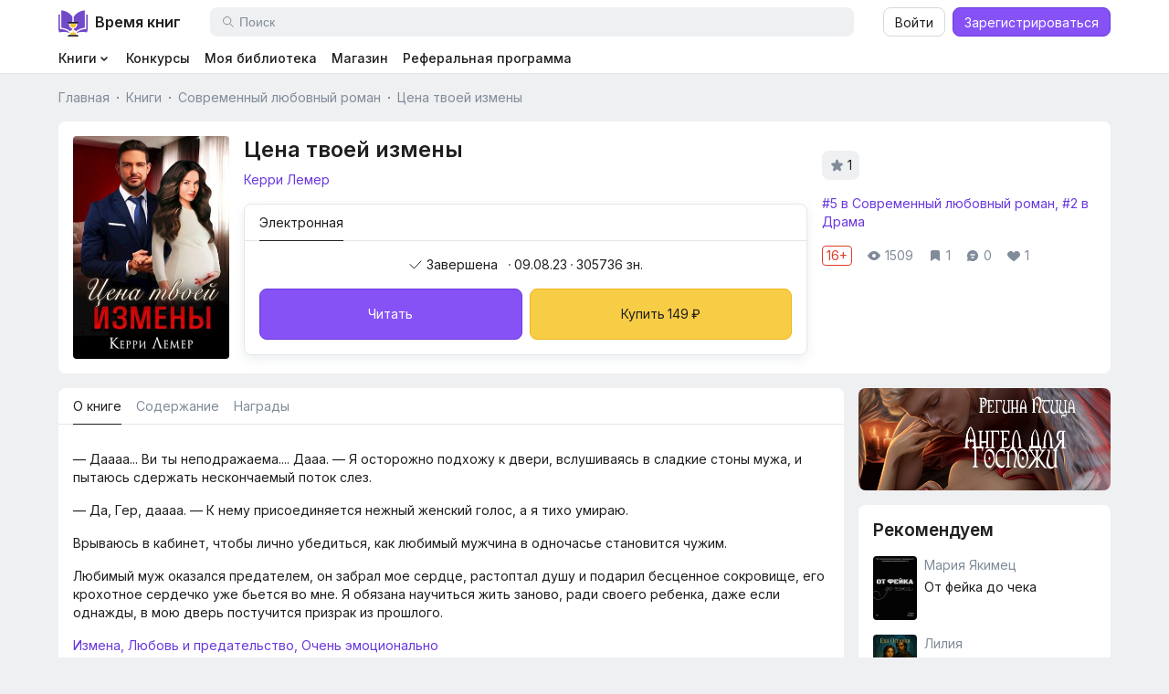

--- FILE ---
content_type: text/html; charset=UTF-8
request_url: https://bookstime.ru/book-card/1401
body_size: 94794
content:

<!DOCTYPE html>
<html lang="ru">
<head prefix="og: http://ogp.me/ns#">
    <meta charset="utf-8">
<title>Цена твоей измены - Керри Лемер скачать в fb2, epub, txt, pdf или читать онлайн бесплатно</title>
<meta name="description" property="og:description"
      content="— Даааа... Ви ты неподражаема.... Дааа. — Я осторожно подхожу к двери, вслушиваясь в сладкие стоны мужа, и пытаюсь сдержать нескончаемый поток слез.— Да, Гер, даааа. — К нему присоединяется нежный жен...">
<meta name="title" property="og:title" content="Цена твоей измены - Керри Лемер скачать в fb2, epub, txt, pdf или читать онлайн бесплатно">
<meta property="og:type" content="book"/>
<meta property="og:url" content="http://bookstime.ru/book-card/1401"/>
<link rel="canonical" property="og:url" href="http://bookstime.ru/book-card/1401"/>
<meta name="preview" property="og:image" content="https://bookstime.ru/storage/app/uploads/public/64d/34f/9b8/64d34f9b8325b775342509.jpg">
<meta name="author" content="Mobecan">
<meta http-equiv="X-UA-Compatible" content="IE=edge">
<meta name="viewport" content="width=device-width, initial-scale=1.0">
<meta name="generator" content="Books">
<meta name="turbo-cache-control" content="no-cache">
<link rel="icon" type="image/png" href="https://bookstime.ru/themes/demo/assets/images/main/logo.png">
<link href="https://bookstime.ru/themes/demo/assets/css/main.min.css?v=29052024" rel="stylesheet">
<link href="https://bookstime.ru/themes/demo/assets/css/helper.css?v=290823" rel="stylesheet">
<link href="https://bookstime.ru/themes/demo/assets/css/slimselect.css" rel="stylesheet">
<link href="https://bookstime.ru/themes/demo/assets/css/jquery-ui.min.css" rel="stylesheet">
<link href="https://bookstime.ru/themes/demo/assets/css/tippy.css" rel="stylesheet">
<link href="https://bookstime.ru/themes/demo/assets/css/tippy.light.css" rel="stylesheet">
<link href="https://bookstime.ru/themes/demo/assets/css/daterangepicker.css" rel="stylesheet">
<link href="https://bookstime.ru/themes/demo/assets/css/custom.css?v=25062024" rel="stylesheet">
<!-- Временное подключение шрифтов -->
<link rel="preconnect" href="https://fonts.googleapis.com">
<link rel="preconnect" href="https://fonts.gstatic.com" crossorigin>
<link href="https://fonts.googleapis.com/css2?family=Inter:wght@400;500;600&display=swap" rel="stylesheet">

<!-- Подключение https://cdn.jsdelivr.net/npm/js-cookie@3.0.1/dist/js.cookie.min.js -->
<script src="https://bookstime.ru/themes/demo/assets/js/js-cookie-3.0.1.min.js"></script>
<!-- Подключение https://cdn.jsdelivr.net/npm/slim-select@2.5.1/dist/slimselect.min.js -->
<script src="https://bookstime.ru/themes/demo/assets/js/slim-select-2.5.1.min.js"></script>
<script src="https://bookstime.ru/combine/21c3e384c70734568279c40cb40b17d2-1691973274"></script>
<!-- https://cdn.jsdelivr.net/npm/swiper@8/swiper-bundle.min.js-->
<script src="https://bookstime.ru/themes/demo/assets/js/swiper8-bundle.min.js"></script>
<link href="https://bookstime.ru/themes/demo/assets/css/swiper-8-bundle.min.css" rel="stylesheet">
<script src="https://bookstime.ru/themes/demo/assets/js/jquery-ui.js"></script>
<!--<script src="https://cdn.ckeditor.com/ckeditor5/38.1.1/super-build/ckeditor.js"></script>-->
<!--<script src="https://cdn.ckeditor.com/ckeditor5/38.1.1/classic/translations/ru.js"></script>-->
<script src="https://bookstime.ru/themes/demo/assets/js/ckeditor5-41.3.1-super-build.js"></script>
<script src="https://bookstime.ru/themes/demo/assets/js/ckeditor5-41.3.1-translations-ru.js"></script>
<script src="https://bookstime.ru/themes/demo/assets/js/menu-mobile.js?v=09082023"></script>
<script src="https://bookstime.ru/themes/demo/assets/js/favorite-accordion.js"></script>
<script src="https://bookstime.ru/themes/demo/assets/js/tabs.js?v=30102023"></script>
<script src="https://bookstime.ru/themes/demo/assets/js/dropdown.js"></script>
<script src="https://bookstime.ru/themes/demo/assets/js/modal.js?v=160124"></script>
<script src="https://bookstime.ru/themes/demo/assets/js/comments.js"></script>
<script src="https://bookstime.ru/themes/demo/assets/js/book-card.js?v=18012024v2"></script>
<script src="https://bookstime.ru/themes/demo/assets/js/radio-group.js"></script>
<script src="https://bookstime.ru/themes/demo/assets/js/tippy.js"></script>
<script src="https://bookstime.ru/themes/demo/assets/js/filter.js"></script>
<script src="https://bookstime.ru/themes/demo/assets/js/datepicker.js"></script>
<script src="https://bookstime.ru/themes/demo/assets/js/chart.js"></script>
<script src="https://bookstime.ru/themes/demo/assets/js/read-stats-graph.js"></script>
<script src="https://bookstime.ru/themes/demo/assets/js/moment.min.js"></script>
<script src="https://bookstime.ru/themes/demo/assets/js/daterangepicker.min.js"></script>
<script src="https://bookstime.ru/themes/demo/assets/js/popper.min.js"></script>
<script src="https://bookstime.ru/themes/demo/assets/js/editor.js?v=14052024"></script>
<script src="https://bookstime.ru/themes/demo/assets/js/audioplayerHowl.js"></script>
<script src="https://bookstime.ru/themes/demo/assets/js/audioplayer.js?v=2612"></script>
<script src="https://bookstime.ru/themes/demo/assets/js/password.js"></script>
<script src="https://bookstime.ru/themes/demo/assets/js/tippy-bundle.umd.min.js"></script>
<script src="https://bookstime.ru/themes/demo/assets/js/confirm.js"></script>
<script src="/modules/system/assets/js/framework-bundle.js"></script>
<link rel="stylesheet" property="stylesheet" href="/modules/system/assets/css/framework-extras.css">
<script>

    const buildIcon = function (options) {
        let {className, src} = options
        return $(`<svg class=\"${className} chevron\"><use xlink:href=\"https://bookstime.ru/themes/demo/assets/icon-sprite/svg-sprite.svg#${src}\"></use></svg>`)
    }
    const multiSelectChevronDown = buildIcon({
        className: `ui-multi-select-item-icon `,
        src: `chevron-down-16`
    });
    const multiSelectChevronUp = buildIcon({
        className: `ui-multi-select-item-icon `,
        src: `chevron-up-16`
    });
    const checkedIcon = "<svg><use xlink:href=\"https://bookstime.ru/themes/demo/assets/icon-sprite/svg-sprite.svg#check-stroked-16\"></use></svg>";
</script>
<script src="https://bookstime.ru/themes/demo/assets/js/autocomplete.js"></script>
<script src="https://bookstime.ru/themes/demo/assets/js/utils.js?v=160124"></script>    <!-- Yandex.Metrika counter -->
<script type="text/javascript" defer >
    (function(m,e,t,r,i,k,a){m[i]=m[i]||function(){(m[i].a=m[i].a||[]).push(arguments)};
        m[i].l=1*new Date();
        for (var j = 0; j < document.scripts.length; j++) {if (document.scripts[j].src === r) { return; }}
        k=e.createElement(t),a=e.getElementsByTagName(t)[0],k.async=1,k.src=r,a.parentNode.insertBefore(k,a)})
    (window, document, "script", "https://mc.yandex.ru/metrika/tag.js", "ym");

    ym(94121811, "init", {
        clickmap:true,
        trackLinks:true,
        accurateTrackBounce:true,
        webvisor:true,
        ecommerce:"Продажи"
    });
</script>
<noscript><div><img src="https://mc.yandex.ru/watch/94121811" style="position:absolute; left:-9999px;" alt="" /></div></noscript>
<!-- /Yandex.Metrika counter -->
    <!-- VK-pixel -->
<script defer  type="text/javascript">!function(){var t=document.createElement("script");t.type="text/javascript",t.async=!0,t.src='https://vk.com/js/api/openapi.js?169',t.onload=function(){VK.Retargeting.Init("VK-RTRG-1762016-gEWui"),VK.Retargeting.Hit()},document.head.appendChild(t)}();</script><noscript><img src="https://vk.com/rtrg?p=VK-RTRG-1762016-gEWui" style="position:fixed; left:-999px;" alt=""/></noscript>
<!-- /VK-pixel -->
</head>

<body class="page-book-card" data-user="0">
<!-- Header -->
<header id="layout-header" class="header">
    <div id='modal-spawn'></div>
    <div id="deposit_form"></div>
<div class="ui-container">
    <div class="header__panel">
        <svg class="header__menu-burger square-24 active" data-button-menu="mobile">
            <use xlink:href="https://bookstime.ru/themes/demo/assets/icon-sprite/svg-sprite.svg#burger-24"></use>
        </svg>
        <svg class="header__menu-burger square-24" data-button-menu="mobile">
            <use xlink:href="https://bookstime.ru/themes/demo/assets/icon-sprite/svg-sprite.svg#close-stroked-16"></use>
        </svg>
        <a href="/" class="header__logo-wrapper">
            <img class="header__logo" src="https://bookstime.ru/themes/demo/assets/images/main/logo.png" style="background: transparent" alt="logo">
            <div class="header__logo-text ui-text-body--1 ui-text--bold">Время книг</div>
        </a>
        <div class="header__search-wrapper header-search" data-search="item">
            <svg class="header-search__button-close square-24" data-button-search="close">
                <use xlink:href="https://bookstime.ru/themes/demo/assets/icon-sprite/svg-sprite.svg#close-stroked-16"></use>
            </svg>
            <div class="header-search__search">
                <svg class="header-search__icon square-16">
                    <use xlink:href="https://bookstime.ru/themes/demo/assets/icon-sprite/svg-sprite.svg#search-stroked-24"></use>
                </svg>
                <input name="query"
                       id="search_input"
                       data-request="searcher::onSearch"
                       class="header-search__input"
                       value=""
                       type="text"
                       placeholder="Поиск"
                       data-search="input">
                <svg class="header-search__button-clear square-16" data-button-input="clear">
                    <use xlink:href="https://bookstime.ru/themes/demo/assets/icon-sprite/svg-sprite.svg#close-stroked-16"></use>
                </svg>
            </div>
        </div>
                    <div class="header__actions-auth">
    <button class="header__actions-auth-button ui-button ui-button-view--3 ui-button-size--32"
            onclick="loginPopup()"
    >
        Войти
    </button>
    <button class="header__actions-auth-button ui-button ui-button-view--2 ui-button-size--32"
            onclick="registerPopup()"
    >
        Зарегистрироваться
    </button>
</div>
<script>
    if(document.location.search.search('openLoginForm=1') == 1){
        loginForm()
    }
</script>                <svg class="header__menu-search square-24" data-button-search="open">
            <use xlink:href="https://bookstime.ru/themes/demo/assets/icon-sprite/svg-sprite.svg#search-stroked-24"></use>
        </svg>
    </div>
    <nav class="header__nav nav">
        <ul class="nav__list">
            <li class="nav__list-item _dropdown">
                <a class="ui-text--medium nav__link _dropdown" href="/listing">
                    <span>Книги</span>
                    <svg class="square-16">
                        <use xlink:href="https://bookstime.ru/themes/demo/assets/icon-sprite/svg-sprite.svg#chevron-down-16"></use>
                    </svg>
                </a>

                <!-- dropdown -->
                <div class="dropdown-books">
                    <div class="dropdown-books__content" style="z-index: 10">
                        <div class="book-type _separate">
                            <a href="/listing" class="book-type__item">
                                <div class="book-type__icon-wrapper">
                                    <svg class="square-24">
                                        <use
                                                xlink:href="https://bookstime.ru/themes/demo/assets/icon-sprite/svg-sprite.svg#more-lines-16"></use>
                                    </svg>
                                </div>
                                <div class="book-type__text ui-text--medium">Все книги</div>
                            </a>
                            <a href="/listing?type=1" class="book-type__item">
                                <div class="book-type__icon-wrapper">
                                    <svg class="square-24">
                                        <use
                                                xlink:href="https://bookstime.ru/themes/demo/assets/icon-sprite/svg-sprite.svg#phone-stroked-24"></use>
                                    </svg>
                                </div>
                                <div class="book-type__text ui-text--medium">Электронные</div>
                            </a>
                            <a href="/listing?type=2" class="book-type__item">
                                <div class="book-type__icon-wrapper">
                                    <svg class="square-24">
                                        <use
                                            xlink:href="https://bookstime.ru/themes/demo/assets/icon-sprite/svg-sprite.svg#audio-stroked-24">
                                        </use>
                                    </svg>
                                </div>
                                <div class="book-type__text ui-text--medium">Аудио</div>
                            </a>
                            <a href="/listing?type=3" class="book-type__item">
                                <div class="book-type__icon-wrapper">
                                    <svg class="square-24">
                                        <use
                                            xlink:href="https://bookstime.ru/themes/demo/assets/icon-sprite/svg-sprite.svg#book-stroked-24">
                                        </use>
                                    </svg>
                                </div>
                                <div class="book-type__text ui-text--medium">Бумажные</div>
                            </a>
                            <a href="/listing?type=4" class="book-type__item">
                                <div class="book-type__icon-wrapper">
                                    <svg class="square-24">
                                        <use
                                            xlink:href="https://bookstime.ru/themes/demo/assets/icon-sprite/svg-sprite.svg#comics-stroked-24"></use>
                                    </svg>
                                </div>
                                <div class="book-type__text ui-text--medium">Комиксы</div>
                            </a>
                        </div>
                        <div class="menu-book-genres">
                            <div class="menu-book-genres__title ui-text-head--3 ui-text--bold">Жанры</div>
                            <ul class="menu-book-genres__list">
                                <li><a href="/listing?genre=1" class="menu-book-genres__item ui-text--medium">Фэнтези</a></li>
<li><a href="/listing?genre=14" class="menu-book-genres__item ui-text--medium">Магическая академия</a></li>
<li><a href="/listing?genre=15" class="menu-book-genres__item ui-text--medium">Попаданцы</a></li>
<li><a href="/listing?genre=21" class="menu-book-genres__item ui-text--medium">Космос</a></li>
<li><a href="/listing?genre=25" class="menu-book-genres__item ui-text--medium">Проза</a></li>
<li><a href="/listing?genre=28" class="menu-book-genres__item ui-text--medium">Мистика</a></li>
<li><a href="/listing?genre=29" class="menu-book-genres__item ui-text--medium">Бояръ-аниме</a></li>
<li><a href="/listing?genre=30" class="menu-book-genres__item ui-text--medium">Хобби и досуг</a></li>
<li><a href="/listing?genre=40" class="menu-book-genres__item ui-text--medium">Неформат</a></li>
<li><a href="/listing?genre=41" class="menu-book-genres__item ui-text--medium">Поэзия</a></li>
<li><a href="/listing?genre=42" class="menu-book-genres__item ui-text--medium">Фантастика</a></li>
<li><a href="/listing?genre=70" class="menu-book-genres__item ui-text--medium">Знания</a></li>
<li><a href="/listing?genre=80" class="menu-book-genres__item ui-text--medium">Фанфик</a></li>
<li><a href="/listing?genre=85" class="menu-book-genres__item ui-text--medium">Детское</a></li>
<li><a href="/listing?genre=93" class="menu-book-genres__item ui-text--medium">Ужасы</a></li>
<li><a href="/listing?genre=94" class="menu-book-genres__item ui-text--medium">Сказка</a></li>
<li><a href="/listing?genre=95" class="menu-book-genres__item ui-text--medium">Уся</a></li>
<li><a href="/listing?genre=96" class="menu-book-genres__item ui-text--medium">Романы</a></li>
<li><a href="/listing?genre=106" class="menu-book-genres__item ui-text--medium">Бизнес</a></li>
<li><a href="/listing?genre=117" class="menu-book-genres__item ui-text--medium">Детективы</a></li>
<li><a href="/listing?genre=126" class="menu-book-genres__item ui-text--medium">РПГ</a></li>
<li><a href="/listing?genre=129" class="menu-book-genres__item ui-text--medium">Триллер</a></li>
<li><a href="/listing?genre=130" class="menu-book-genres__item ui-text--medium">Янг-эдалт</a></li>
<li><a href="/listing?genre=131" class="menu-book-genres__item ui-text--medium">Драма</a></li>
<li><a href="/listing?genre=132" class="menu-book-genres__item ui-text--medium">Магический реализм</a></li>
<li><a href="/listing?genre=133" class="menu-book-genres__item ui-text--medium">Психология</a></li>
<li><a href="/listing?genre=134" class="menu-book-genres__item ui-text--medium">Красота</a></li>
<li><a href="/listing?genre=135" class="menu-book-genres__item ui-text--medium">Спорт</a></li>
<li><a href="/listing?genre=139" class="menu-book-genres__item ui-text--medium">Классика</a></li>
                            </ul>
                            <a href="/all-genres" class="menu-book-genres__more">
                                <svg class="square-16">
                                    <use
                                            xlink:href="https://bookstime.ru/themes/demo/assets/icon-sprite/svg-sprite.svg#more-lines-16"></use>
                                </svg>
                                <span class="ui-text--medium">Полный список жанров</span>
                            </a>
                        </div>
                    </div>
                </div>
            </li>
            <li class="nav__list-item"><a class="ui-text--medium nav__link" href="/competitions">Конкурсы</a></li>
            <li class="nav__list-item "><a class="ui-text--medium nav__link" href="/library">Моя
                    библиотека</a></li>
            <li class="nav__list-item "><a class="ui-text--medium nav__link" href="/shop">Магазин</a></li>
            <li class="nav__list-item "><a class="ui-text--medium nav__link" href="/lc-referral">Реферальная программа</a></li>
            <!--            <li class="nav__list-item disabled"><a class="ui-text&#45;&#45;medium nav__link" style="color:#ffffff">Магазин</a></li>-->
<!--            <li class="nav__list-item disabled"><a class="ui-text&#45;&#45;medium nav__link" style="color:#ffffff">Чат</a></li>-->
<!--            <li class="nav__list-item disabled"><a class="ui-text&#45;&#45;medium nav__link" style="color:#ffffff">Реклама</a></li>-->
        </ul>
    </nav>
</div>
<div class="menu-mobile  " data-overlay="menu-mobile">
    <!-- Основное меню -->
    <div class="menu-mobile__container _main active" data-menu-item="1">
        <div class="menu-mobile__body">
            <div class="menu-mobile__link _indent-large" data-menu-link="2">
                <span class="ui-text--medium">Книги</span>
                <svg class="menu-mobile__link-chevron square-16">
                    <use xlink:href="https://bookstime.ru/themes/demo/assets/icon-sprite/svg-sprite.svg#chevron-right-16"></use>
                </svg>
            </div>
<!--            <a class="menu-mobile__link _indent-large disabled">-->
<!--                <span class="ui-text&#45;&#45;medium">Конкурсы</span>-->
<!--            </a>-->
            <a href="/library" class="menu-mobile__link _indent-large">
                <span class="ui-text--medium">Моя библиотека</span>
            </a>
            <a href="/shop" class="menu-mobile__link _indent-large">
                <span class="ui-text--medium">Магазин</span>
            </a>
            <a href="/lc-referral" class="menu-mobile__link _indent-large">
                <span class="ui-text--medium">Реферальная программа</span>
            </a>
            <a href="/messenger" class="menu-mobile__link _indent-large">
                <span class="ui-text--medium">Чат</span>
            </a>
<!--            <a class="menu-mobile__link _indent-large disabled">-->
<!--                <span class="ui-text&#45;&#45;medium">Реклама</span>-->
<!--            </a>-->

                            <div class="menu-mobile__footer">
                    <a onclick="registerPopup()"
                       class="ui-button ui-button-view--2 ui-button-size--32 ui-button--full-mobile cursor-pointer">
                        <span class="ui-text--medium">Зарегистрироваться</span>
                    </a>
                    <a onclick="loginPopup()"
                       class="ui-button ui-button-view--3 ui-button-size--32 ui-button--full-mobile cursor-pointer">
                        <span class="ui-text--medium">Войти</span>
                    </a>
                </div>
                    </div>
    </div>


    <!-- Книги -->
    <div class="menu-mobile__container " data-menu-item="2">
        <div class="menu-mobile__header" data-menu-link="1">
            <svg class="square-16">
                <use xlink:href="https://bookstime.ru/themes/demo/assets/icon-sprite/svg-sprite.svg#chevron-left-24"></use>
            </svg>
            <span class="ui-text--bold">Книги</span>
            <div class="square-16"></div>
        </div>
        <div class="menu-mobile__body">
            <div class="menu-mobile__book-wrapper">
                <a href="/listing" class="book-type__item">
                    <div class="book-type__icon-wrapper">
                        <svg class="square-24">
                            <use xlink:href="https://bookstime.ru/themes/demo/assets/icon-sprite/svg-sprite.svg#more-lines-16"></use>
                        </svg>
                    </div>
                    <div class="book-type__text ui-text--medium">Все книги</div>
                </a>
                <a href="/listing?type=1" class="book-type__item">
                    <div class="book-type__icon-wrapper">
                        <svg class="square-24">
                            <use xlink:href="https://bookstime.ru/themes/demo/assets/icon-sprite/svg-sprite.svg#phone-stroked-24"></use>
                        </svg>
                    </div>
                    <div class="book-type__text ui-text--medium">Электронные</div>
                </a>
                <a href="/listing?type=2" class="book-type__item">
                    <div class="book-type__icon-wrapper">
                        <svg class="square-24">
                            <use xlink:href="https://bookstime.ru/themes/demo/assets/icon-sprite/svg-sprite.svg#audio-stroked-24"></use>
                        </svg>
                    </div>
                    <div class="book-type__text ui-text--medium">Аудио</div>
                </a>
                <a href="/listing?type=3" class="book-type__item">
                    <div class="book-type__icon-wrapper">
                        <svg class="square-24">
                            <use xlink:href="https://bookstime.ru/themes/demo/assets/icon-sprite/svg-sprite.svg#book-stroked-24"></use>
                        </svg>
                    </div>
                    <div class="book-type__text ui-text--medium">Бумажные</div>
                </a>
                <a href="/listing?type=4" class="book-type__item">
                    <div class="book-type__icon-wrapper">
                        <svg class="square-24">
                            <use xlink:href="https://bookstime.ru/themes/demo/assets/icon-sprite/svg-sprite.svg#comics-stroked-24"></use>
                        </svg>
                    </div>
                    <div class="book-type__text ui-text--medium">Комиксы</div>
                </a>
            </div>

            <div class="menu-mobile__separator"></div>

            <div class="menu-mobile__book-listing">
                <div class="menu-book-genres__title ui-text-head--3 ui-text--bold">Жанры</div>
                <ul class="menu-book-genres__list">
                    <li><a href="/listing?genre=1" class="menu-book-genres__item ui-text--medium">Фэнтези</a></li>
<li><a href="/listing?genre=14" class="menu-book-genres__item ui-text--medium">Магическая академия</a></li>
<li><a href="/listing?genre=15" class="menu-book-genres__item ui-text--medium">Попаданцы</a></li>
<li><a href="/listing?genre=21" class="menu-book-genres__item ui-text--medium">Космос</a></li>
<li><a href="/listing?genre=25" class="menu-book-genres__item ui-text--medium">Проза</a></li>
<li><a href="/listing?genre=28" class="menu-book-genres__item ui-text--medium">Мистика</a></li>
<li><a href="/listing?genre=29" class="menu-book-genres__item ui-text--medium">Бояръ-аниме</a></li>
<li><a href="/listing?genre=30" class="menu-book-genres__item ui-text--medium">Хобби и досуг</a></li>
<li><a href="/listing?genre=40" class="menu-book-genres__item ui-text--medium">Неформат</a></li>
<li><a href="/listing?genre=41" class="menu-book-genres__item ui-text--medium">Поэзия</a></li>
<li><a href="/listing?genre=42" class="menu-book-genres__item ui-text--medium">Фантастика</a></li>
<li><a href="/listing?genre=70" class="menu-book-genres__item ui-text--medium">Знания</a></li>
<li><a href="/listing?genre=80" class="menu-book-genres__item ui-text--medium">Фанфик</a></li>
<li><a href="/listing?genre=85" class="menu-book-genres__item ui-text--medium">Детское</a></li>
<li><a href="/listing?genre=93" class="menu-book-genres__item ui-text--medium">Ужасы</a></li>
<li><a href="/listing?genre=94" class="menu-book-genres__item ui-text--medium">Сказка</a></li>
<li><a href="/listing?genre=95" class="menu-book-genres__item ui-text--medium">Уся</a></li>
<li><a href="/listing?genre=96" class="menu-book-genres__item ui-text--medium">Романы</a></li>
<li><a href="/listing?genre=106" class="menu-book-genres__item ui-text--medium">Бизнес</a></li>
<li><a href="/listing?genre=117" class="menu-book-genres__item ui-text--medium">Детективы</a></li>
<li><a href="/listing?genre=126" class="menu-book-genres__item ui-text--medium">РПГ</a></li>
<li><a href="/listing?genre=129" class="menu-book-genres__item ui-text--medium">Триллер</a></li>
<li><a href="/listing?genre=130" class="menu-book-genres__item ui-text--medium">Янг-эдалт</a></li>
<li><a href="/listing?genre=131" class="menu-book-genres__item ui-text--medium">Драма</a></li>
<li><a href="/listing?genre=132" class="menu-book-genres__item ui-text--medium">Магический реализм</a></li>
<li><a href="/listing?genre=133" class="menu-book-genres__item ui-text--medium">Психология</a></li>
<li><a href="/listing?genre=134" class="menu-book-genres__item ui-text--medium">Красота</a></li>
<li><a href="/listing?genre=135" class="menu-book-genres__item ui-text--medium">Спорт</a></li>
<li><a href="/listing?genre=139" class="menu-book-genres__item ui-text--medium">Классика</a></li>
                </ul>

                <a href="/all-genres" class="menu-book-genres__more">
                    <svg class="square-16">
                        <use xlink:href="https://bookstime.ru/themes/demo/assets/icon-sprite/svg-sprite.svg#more-lines-16"></use>
                    </svg>
                    <span class="ui-text--medium">Полный список жанров</span>
                </a>
            </div>
        </div>
    </div>
    </div>

<div class="buy-book-modal ui-modal ui-modal-scrollable-body overlay" data-modal="new-profile">
    <form data-request="profile::onCreateProfile"
          data-request-validate
    >
        <div class="ui-modal-container">
            <div class="buy-book-modal__container _size-large ui-modal-content">
                <div class="buy-book-modal__header">
                    <div class="square-16 "></div>
                    <div class="ui-text-head--2 ui-text--bold">Создать профиль</div>
                    <svg data-modal="close" class="square-24 cursor-pointer">
                        <use
                            xlink:href="https://bookstime.ru/themes/demo/assets/icon-sprite/svg-sprite.svg#close-stroked-16"></use>
                    </svg>
                </div>
                <div class="ui-input">
                    <input class="ui-input-item _size-32" name="username" placeholder="Псевдоним"
                           required
                           type="text">
                    <div class="ui-select-hitn"></div>
                    <div class="ui-select-error" data-validate-for="username"></div>
                </div>
                <button class="ui-button ui-button-size--32 ui-button-view--2 ui-button--full ">
                    <span class="ui-text--medium">Отправить</span>
                </button>
            </div>
        </div>
    </form>
    <script>
        openModal('[data-modal="new-profile"]', '[data-modal="open-new-profile-modal"]');
        openModal('[data-modal="new-profile"]', '[data-modal="open-new-profile-modal2"]');
    </script>
</div><script>
    initFn();
</script></header>

<!-- Content -->
<section id="layout-content">
        <div class="ui-container-fluid">
        <div class="ui-breadcrumbs _indent">
                                    <a href="/" class="ui-breadcrumbs__item">Главная</a>
            
                            <div class="ui-breadcrumbs__dot"></div>
            
                                    <a href="https://bookstime.ru/listing" class="ui-breadcrumbs__item">Книги</a>
            
                            <div class="ui-breadcrumbs__dot"></div>
            
                                    <a href="https://bookstime.ru/listing?genre=97" class="ui-breadcrumbs__item">Современный любовный роман</a>
            
                            <div class="ui-breadcrumbs__dot"></div>
            
                                    <span class="ui-breadcrumbs__item">Цена твоей измены</span>
            
            
                </div>
    </div>
    <div itemscope itemtype="http://schema.org/Book">
<div class="ui-container-fluid">
    <div class="book-card-full _indent">
        <div class="book-card-full__image" itemprop="image" itemscope itemtype="http://schema.org/ImageObject">
            <img itemprop="contentUrl" class="book-card-full__image" src="https://bookstime.ru/storage/app/uploads/public/64d/34f/9b8/thumb_5699_334_488_0_0_auto.jpg" alt="Обложка для книги Цена твоей измены" style="object-fit: fill" >
                    </div>
        <div class="book-card-full__description">
            <h1 class="book-card-full__title ui-text-head--2 ui-text--bold" itemprop="name">Цена твоей измены</h1>
            <div class="book-card-full__author-wrapper">
                <div class="book-card-full__author-container tags-list">
                                        <a href="/author-page/513" class="book-card-full__author ui-link _violet"
                       itemprop="author" itemscope itemtype="http://schema.org/Person">
                        <span itemprop="name">Керри Лемер</span></a>
                                    </div>
                            </div>
            <div class="book-card-full__type">
                <div class="ui-tabs">
                    <div class="ui-tabs-header">
                        <div class="ui-tabs-line"></div>
                        <div class="ui-tabs-header-wrapper" data-tabs="1" itemprop="bookFormat" itemscope itemtype="http://schema.org/BookFormatType">
                                                        <div class="ui-tabs-link active" data-tab="1">Электронная</div>
                            
                            
                                                        <!-- <div class="ui-tabs-link" data-tab="3">Бумажная</div>-->
                        </div>
                    </div>
                    <div class="ui-tabs-body _field" data-tabs="1">
                                                    <div class="ui-tabs-content active" data-tab-content="1">
    <div class="book-card-full-type">
        <div class="book-card-full-type__description _indent-bottom">
            
<div class="book-card__info-wrap">
    <svg class="book-card__favorit-active">
        <use xlink:href="https://bookstime.ru/themes/demo/assets/icon-sprite/svg-sprite.svg#check-stroked-16"></use>
    </svg>
    <span>Завершена</span>
</div>

            <span class="book-card-full-type__description-dot"></span>
                        <span>09.08.23</span>
                        <span class="book-card-full-type__description-dot"></span>
            <span>305736 зн.</span>
                    </div>

        <div class="book-card-full-type__link-wrapper _double">
                        <a href="/reader/1401"
               class="ui-button ui-button-size--56 ui-button-view--2 ui-button--full">Читать</a>
            
                        
                        <a onclick="loginPopup()" class="ui-button ui-button-size--56
                                            ui-button-view--1 ui-button--full cursor-pointer">
                                <span> Купить 149 ₽</span>
                            </a>
            
                                </div>
                <!-- <div class="book-card-full-type__description _indent-top">-->
        <!-- <span class="_indent">Скачать: </span>-->
        <!-- <a href="#" class="ui-link _violet">epub</a>,-->
        <!-- <a href="#" class="ui-link _violet">mobi</a>,-->
        <!-- <a href="#" class="ui-link _violet">fb2</a>-->
        <!-- <span class="book-card-full-type__description-dot"></span>-->
        <!-- <span>1 448 993 загрузок</span>-->
        <!-- </div>-->
    </div>
</div>
                        
                        
                        
<!--                        <div class="ui-tabs-content" data-tab-content="3">-->
<!--                            <div class="book-card-full-type__link-wrapper">-->
<!--                                <a href="#" class="ui-button ui-button-size&#45;&#45;56 ui-button-view&#45;&#45;1 ui-button&#45;&#45;full">Купить 139 ₽</a>-->
<!--                            </div>-->
<!--                        </div>-->
                    </div>
                </div>
            </div>
        </div>
        <div data-ajax-partial="bookCard::book-page"><div class="book-card-full__info book-card-full-info">
    <div class="book-card-full-info__button-wrapper">
            </div>
    <div class="book-card-full-info__rating">
        <div class="book-card__raiting">
            <svg>
                <use xlink:href="https://bookstime.ru/themes/demo/assets/icon-sprite/svg-sprite.svg#star-filled-16"></use>
            </svg>
            <span>1</span>
        </div>
        <div class="tags-list">
            <a href="/listing?genre=97" class="book-card-full-info__link _desktop ui-link _violet">
        #5 в
        Современный любовный роман</a>
<a href="/listing?genre=131" class="book-card-full-info__link _desktop ui-link _violet">
        #2 в
        Драма</a>
        </div>

                <button class="book-card-full-info__button-raiting" data-modal="open_category_rating">
            <span>Рейтинг в категориях</span>
            <svg class="square-16">
                <use xlink:href="https://bookstime.ru/themes/demo/assets/icon-sprite/svg-sprite.svg#chevron-down-16"></use>
            </svg>
        </button>
        <div class="ui-modal overlay" data-modal="category_rating">
            <div class="ui-modal-container _mobile-bottom">
                <div class="ui-modal-content">
                    <div class="ui-modal-header">
                        <div class="square-16 "></div>
                        <div class="ui-text-head--2 ui-text--bold">Рейтинг в категориях</div>
                        <svg class="square-24" data-modal="close">
                            <use xlink:href="https://bookstime.ru/themes/demo/assets/icon-sprite/svg-sprite.svg#close-stroked-16"></use>
                        </svg>
                    </div>
                    <div class="ui-modal__body tags-list">
                        <a href="/listing?genre=97" class="book-card-full-info__link ui-link _violet">
        #5 в
        Современный любовный роман</a>
<a href="/listing?genre=131" class="book-card-full-info__link ui-link _violet">
        #2 в
        Драма</a>
                    </div>
                </div>
            </div>
        </div>
            </div>
    <div class="book-card-full-info__footer">
    <div class="book-card__footer-scroller">
                <div class="book-card__footer-label" itemprop="contentRating">16+</div>
                <div class="book-card__footer-wrapper ui-tooltip" data-tooltip="Количество прочитанных глав книги">
            <svg>
                <use xlink:href="https://bookstime.ru/themes/demo/assets/icon-sprite/svg-sprite.svg#eye-filled-16"></use>
            </svg>
            <span>1509</span>
        </div>
        <div class="book-card__footer-wrapper">
            <svg>
                <use xlink:href="https://bookstime.ru/themes/demo/assets/icon-sprite/svg-sprite.svg#bookmark-filled-16"></use>
            </svg>
            <span>1</span>
        </div>
        <div class="book-card__footer-wrapper">
            <svg>
                <use xlink:href="https://bookstime.ru/themes/demo/assets/icon-sprite/svg-sprite.svg#message-filled-16"></use>
            </svg>
            <span itemprop="commentCount">0</span>
        </div>
        <div class="book-card__footer-wrapper">
            <svg>
                <use xlink:href="https://bookstime.ru/themes/demo/assets/icon-sprite/svg-sprite.svg#like-filled-16"></use>
            </svg>
            <span>1</span>
        </div>
    </div>
</div>
    <script>
        openModal('[data-modal="category_rating"]', '[data-modal="open_category_rating"]');
    </script>
</div>
</div>
    </div>

</div>

<!-- Дополнительный контент -->
<div class="ui-container-fluid">
    <div class="ui-grid-container ui-grid-gap">
        <div class="ui-col-12 ui-col-sm-8 ui-col-md-9">
            <div class="book-card-full-description _indent">
                <div class="ui-tabs">
                    <div class="ui-tabs-header">
                        <div class="ui-tabs-line"></div>
                        <div class="ui-tabs-header-wrapper" data-tabs="2">
                            <div class="ui-tabs-link" data-tab="1">О книге</div>
                            <div class="ui-tabs-link" data-tab="2">Содержание</div>
                                                        <div class="ui-tabs-link" data-tab="3">Репосты</div>
                                                        <div class="ui-tabs-link" data-tab="4">Награды</div>
                            <!--                            <div class="ui-tabs-link" data-tab="5">Конкурсы<span>31</span></div>-->
                            <div class="ui-tabs-link" data-tab="6">Цикл</div>
                        </div>
                    </div>
                    <div class="ui-tabs-body _field" data-tabs="2">
                        <div class="ui-tabs-content " data-tab-content="1">
                            <div class="book-card-full-description__about typographical-block" >
                                <div itemprop="description">
                                                                            <p>— Даааа... Ви ты неподражаема.... Дааа. — Я осторожно подхожу к двери, вслушиваясь в сладкие стоны мужа, и пытаюсь сдержать нескончаемый поток слез.<p>— Да, Гер, даааа. — К нему присоединяется нежный женский голос, а я тихо умираю.</p><p>Врываюсь в кабинет, чтобы лично убедиться, как любимый мужчина в одночасье становится чужим.</p><p>Любимый муж оказался предателем, он забрал мое сердце, растоптал душу и подарил бесценное сокровище, его крохотное сердечко уже бьется во мне. Я обязана научиться жить заново, ради своего ребенка, даже если однажды, в мою дверь постучится призрак из прошлого.</p></p>
                                                                    </div>
                                <div class="book-card__genres tags-list">
                                                                        <a href="/listing/?tag=342" class="ui-link _violet"><span itemprop="keywords">
                                        Измена</span></a>
                                                                        <a href="/listing/?tag=260" class="ui-link _violet"><span itemprop="keywords">
                                        Любовь и предательство</span></a>
                                                                        <a href="/listing/?tag=266" class="ui-link _violet"><span itemprop="keywords">
                                        Очень эмоционально</span></a>
                                                                    </div>
                            </div>
                        </div>
                        <div class="ui-tabs-content" data-tab-content="2">
                                                        <div class="book-card-full-description__content ">
                                <a  href="/reader/1401/36975"
                                   class="ui-link _violet "
                                   ><p>Глава 1</p></a>
                                <span>09.08.23</span>
                                                            </div>
                                                        <div class="book-card-full-description__content ">
                                <a  href="/reader/1401/36976"
                                   class="ui-link _violet "
                                   ><p>Глава 2</p></a>
                                <span>09.08.23</span>
                                                            </div>
                                                        <div class="book-card-full-description__content ">
                                <a  href="/reader/1401/36977"
                                   class="ui-link _violet "
                                   ><p>Глава 3</p></a>
                                <span>09.08.23</span>
                                                            </div>
                                                        <div class="book-card-full-description__content ">
                                <a  href="/reader/1401/36978"
                                   class="ui-link _violet "
                                   ><p>Глава 4</p></a>
                                <span>09.08.23</span>
                                                            </div>
                                                        <div class="book-card-full-description__content ">
                                <a  href="/reader/1401/36979"
                                   class="ui-link _violet "
                                   ><p>Глава 5</p></a>
                                <span>09.08.23</span>
                                                            </div>
                                                        <div class="book-card-full-description__content ">
                                <a  href="/reader/1401/36980"
                                   class="ui-link _violet "
                                   ><p>Глава 6</p></a>
                                <span>09.08.23</span>
                                                            </div>
                                                        <div class="book-card-full-description__content ">
                                <a  href="/reader/1401/36981"
                                   class="ui-link _violet "
                                   ><p>Глава 7</p></a>
                                <span>09.08.23</span>
                                                            </div>
                                                        <div class="book-card-full-description__content ">
                                <a  href="/reader/1401/36982"
                                   class="ui-link _violet "
                                   ><p>Глава 8</p></a>
                                <span>09.08.23</span>
                                                            </div>
                                                        <div class="book-card-full-description__content ">
                                <a  href="/reader/1401/36983"
                                   class="ui-link _violet "
                                   ><p>Глава 9</p></a>
                                <span>09.08.23</span>
                                                            </div>
                                                        <div class="book-card-full-description__content _disabled">
                                <a  href="/reader/1401/36984"
                                   class="ui-link _violet ui-tooltip _disabled"
                                   data-tooltip="Платный доступ"><p>Глава 10</p></a>
                                <span>09.08.23</span>
                                                                <svg class="square-16">
                                    <use
                                        xlink:href="https://bookstime.ru/themes/demo/assets/icon-sprite/svg-sprite.svg#lock-filled-16"></use>
                                </svg>
                                                            </div>
                                                        <div class="book-card-full-description__content _disabled">
                                <a  href="/reader/1401/36985"
                                   class="ui-link _violet ui-tooltip _disabled"
                                   data-tooltip="Платный доступ"><p>Глава 11</p></a>
                                <span>09.08.23</span>
                                                                <svg class="square-16">
                                    <use
                                        xlink:href="https://bookstime.ru/themes/demo/assets/icon-sprite/svg-sprite.svg#lock-filled-16"></use>
                                </svg>
                                                            </div>
                                                        <div class="book-card-full-description__content _disabled">
                                <a  href="/reader/1401/36986"
                                   class="ui-link _violet ui-tooltip _disabled"
                                   data-tooltip="Платный доступ"><p>Глава 12</p></a>
                                <span>09.08.23</span>
                                                                <svg class="square-16">
                                    <use
                                        xlink:href="https://bookstime.ru/themes/demo/assets/icon-sprite/svg-sprite.svg#lock-filled-16"></use>
                                </svg>
                                                            </div>
                                                        <div class="book-card-full-description__content _disabled">
                                <a  href="/reader/1401/36987"
                                   class="ui-link _violet ui-tooltip _disabled"
                                   data-tooltip="Платный доступ"><p>Глава 13</p></a>
                                <span>09.08.23</span>
                                                                <svg class="square-16">
                                    <use
                                        xlink:href="https://bookstime.ru/themes/demo/assets/icon-sprite/svg-sprite.svg#lock-filled-16"></use>
                                </svg>
                                                            </div>
                                                        <div class="book-card-full-description__content _disabled">
                                <a  href="/reader/1401/36988"
                                   class="ui-link _violet ui-tooltip _disabled"
                                   data-tooltip="Платный доступ"><p>Глава 14</p></a>
                                <span>09.08.23</span>
                                                                <svg class="square-16">
                                    <use
                                        xlink:href="https://bookstime.ru/themes/demo/assets/icon-sprite/svg-sprite.svg#lock-filled-16"></use>
                                </svg>
                                                            </div>
                                                        <div class="book-card-full-description__content _disabled">
                                <a  href="/reader/1401/36989"
                                   class="ui-link _violet ui-tooltip _disabled"
                                   data-tooltip="Платный доступ"><p>Глава 15</p></a>
                                <span>09.08.23</span>
                                                                <svg class="square-16">
                                    <use
                                        xlink:href="https://bookstime.ru/themes/demo/assets/icon-sprite/svg-sprite.svg#lock-filled-16"></use>
                                </svg>
                                                            </div>
                                                        <div class="book-card-full-description__content _disabled">
                                <a  href="/reader/1401/36990"
                                   class="ui-link _violet ui-tooltip _disabled"
                                   data-tooltip="Платный доступ"><p>Глава 16</p></a>
                                <span>09.08.23</span>
                                                                <svg class="square-16">
                                    <use
                                        xlink:href="https://bookstime.ru/themes/demo/assets/icon-sprite/svg-sprite.svg#lock-filled-16"></use>
                                </svg>
                                                            </div>
                                                        <div class="book-card-full-description__content _disabled">
                                <a  href="/reader/1401/36991"
                                   class="ui-link _violet ui-tooltip _disabled"
                                   data-tooltip="Платный доступ"><p>Глава 17</p></a>
                                <span>09.08.23</span>
                                                                <svg class="square-16">
                                    <use
                                        xlink:href="https://bookstime.ru/themes/demo/assets/icon-sprite/svg-sprite.svg#lock-filled-16"></use>
                                </svg>
                                                            </div>
                                                        <div class="book-card-full-description__content _disabled">
                                <a  href="/reader/1401/36992"
                                   class="ui-link _violet ui-tooltip _disabled"
                                   data-tooltip="Платный доступ"><p>Глава 18</p></a>
                                <span>09.08.23</span>
                                                                <svg class="square-16">
                                    <use
                                        xlink:href="https://bookstime.ru/themes/demo/assets/icon-sprite/svg-sprite.svg#lock-filled-16"></use>
                                </svg>
                                                            </div>
                                                        <div class="book-card-full-description__content _disabled">
                                <a  href="/reader/1401/36993"
                                   class="ui-link _violet ui-tooltip _disabled"
                                   data-tooltip="Платный доступ"><p>Глава 19</p></a>
                                <span>09.08.23</span>
                                                                <svg class="square-16">
                                    <use
                                        xlink:href="https://bookstime.ru/themes/demo/assets/icon-sprite/svg-sprite.svg#lock-filled-16"></use>
                                </svg>
                                                            </div>
                                                        <div class="book-card-full-description__content _disabled">
                                <a  href="/reader/1401/36994"
                                   class="ui-link _violet ui-tooltip _disabled"
                                   data-tooltip="Платный доступ"><p>Глава 20</p></a>
                                <span>09.08.23</span>
                                                                <svg class="square-16">
                                    <use
                                        xlink:href="https://bookstime.ru/themes/demo/assets/icon-sprite/svg-sprite.svg#lock-filled-16"></use>
                                </svg>
                                                            </div>
                                                        <div class="book-card-full-description__content _disabled">
                                <a  href="/reader/1401/36995"
                                   class="ui-link _violet ui-tooltip _disabled"
                                   data-tooltip="Платный доступ"><p>Глава 21</p></a>
                                <span>09.08.23</span>
                                                                <svg class="square-16">
                                    <use
                                        xlink:href="https://bookstime.ru/themes/demo/assets/icon-sprite/svg-sprite.svg#lock-filled-16"></use>
                                </svg>
                                                            </div>
                                                        <div class="book-card-full-description__content _disabled">
                                <a  href="/reader/1401/36996"
                                   class="ui-link _violet ui-tooltip _disabled"
                                   data-tooltip="Платный доступ"><p>Глава 22</p></a>
                                <span>09.08.23</span>
                                                                <svg class="square-16">
                                    <use
                                        xlink:href="https://bookstime.ru/themes/demo/assets/icon-sprite/svg-sprite.svg#lock-filled-16"></use>
                                </svg>
                                                            </div>
                                                        <div class="book-card-full-description__content _disabled">
                                <a  href="/reader/1401/36997"
                                   class="ui-link _violet ui-tooltip _disabled"
                                   data-tooltip="Платный доступ"><p>Глава 23</p></a>
                                <span>09.08.23</span>
                                                                <svg class="square-16">
                                    <use
                                        xlink:href="https://bookstime.ru/themes/demo/assets/icon-sprite/svg-sprite.svg#lock-filled-16"></use>
                                </svg>
                                                            </div>
                                                        <div class="book-card-full-description__content _disabled">
                                <a  href="/reader/1401/36998"
                                   class="ui-link _violet ui-tooltip _disabled"
                                   data-tooltip="Платный доступ"><p>Глава 24</p></a>
                                <span>09.08.23</span>
                                                                <svg class="square-16">
                                    <use
                                        xlink:href="https://bookstime.ru/themes/demo/assets/icon-sprite/svg-sprite.svg#lock-filled-16"></use>
                                </svg>
                                                            </div>
                                                        <div class="book-card-full-description__content _disabled">
                                <a  href="/reader/1401/36999"
                                   class="ui-link _violet ui-tooltip _disabled"
                                   data-tooltip="Платный доступ"><p>Глава 25</p></a>
                                <span>09.08.23</span>
                                                                <svg class="square-16">
                                    <use
                                        xlink:href="https://bookstime.ru/themes/demo/assets/icon-sprite/svg-sprite.svg#lock-filled-16"></use>
                                </svg>
                                                            </div>
                                                        <div class="book-card-full-description__content _disabled">
                                <a  href="/reader/1401/37000"
                                   class="ui-link _violet ui-tooltip _disabled"
                                   data-tooltip="Платный доступ"><p>Глава 26</p></a>
                                <span>09.08.23</span>
                                                                <svg class="square-16">
                                    <use
                                        xlink:href="https://bookstime.ru/themes/demo/assets/icon-sprite/svg-sprite.svg#lock-filled-16"></use>
                                </svg>
                                                            </div>
                                                        <div class="book-card-full-description__content _disabled">
                                <a  href="/reader/1401/37001"
                                   class="ui-link _violet ui-tooltip _disabled"
                                   data-tooltip="Платный доступ"><p>Глава 27</p></a>
                                <span>09.08.23</span>
                                                                <svg class="square-16">
                                    <use
                                        xlink:href="https://bookstime.ru/themes/demo/assets/icon-sprite/svg-sprite.svg#lock-filled-16"></use>
                                </svg>
                                                            </div>
                                                        <div class="book-card-full-description__content _disabled">
                                <a  href="/reader/1401/37002"
                                   class="ui-link _violet ui-tooltip _disabled"
                                   data-tooltip="Платный доступ"><p>Глава 28</p></a>
                                <span>09.08.23</span>
                                                                <svg class="square-16">
                                    <use
                                        xlink:href="https://bookstime.ru/themes/demo/assets/icon-sprite/svg-sprite.svg#lock-filled-16"></use>
                                </svg>
                                                            </div>
                                                        <div class="book-card-full-description__content _disabled">
                                <a  href="/reader/1401/37003"
                                   class="ui-link _violet ui-tooltip _disabled"
                                   data-tooltip="Платный доступ"><p>Глава 29</p></a>
                                <span>09.08.23</span>
                                                                <svg class="square-16">
                                    <use
                                        xlink:href="https://bookstime.ru/themes/demo/assets/icon-sprite/svg-sprite.svg#lock-filled-16"></use>
                                </svg>
                                                            </div>
                                                        <div class="book-card-full-description__content _disabled">
                                <a  href="/reader/1401/37004"
                                   class="ui-link _violet ui-tooltip _disabled"
                                   data-tooltip="Платный доступ"><p>Глава 30</p></a>
                                <span>09.08.23</span>
                                                                <svg class="square-16">
                                    <use
                                        xlink:href="https://bookstime.ru/themes/demo/assets/icon-sprite/svg-sprite.svg#lock-filled-16"></use>
                                </svg>
                                                            </div>
                                                        <div class="book-card-full-description__content _disabled">
                                <a  href="/reader/1401/37005"
                                   class="ui-link _violet ui-tooltip _disabled"
                                   data-tooltip="Платный доступ"><p>Глава 31</p></a>
                                <span>09.08.23</span>
                                                                <svg class="square-16">
                                    <use
                                        xlink:href="https://bookstime.ru/themes/demo/assets/icon-sprite/svg-sprite.svg#lock-filled-16"></use>
                                </svg>
                                                            </div>
                                                        <div class="book-card-full-description__content _disabled">
                                <a  href="/reader/1401/37006"
                                   class="ui-link _violet ui-tooltip _disabled"
                                   data-tooltip="Платный доступ"><p>Глава 32</p></a>
                                <span>09.08.23</span>
                                                                <svg class="square-16">
                                    <use
                                        xlink:href="https://bookstime.ru/themes/demo/assets/icon-sprite/svg-sprite.svg#lock-filled-16"></use>
                                </svg>
                                                            </div>
                                                        <div class="book-card-full-description__content _disabled">
                                <a  href="/reader/1401/37007"
                                   class="ui-link _violet ui-tooltip _disabled"
                                   data-tooltip="Платный доступ"><p>Глава 33</p></a>
                                <span>09.08.23</span>
                                                                <svg class="square-16">
                                    <use
                                        xlink:href="https://bookstime.ru/themes/demo/assets/icon-sprite/svg-sprite.svg#lock-filled-16"></use>
                                </svg>
                                                            </div>
                                                    </div>
                        <div class="ui-tabs-content" data-tab-content="3">
                                                    </div>
                        <div class="ui-tabs-content " data-tab-content="4">
                            <script>

(    function initAwardAccordion(){
        const accordion = document.querySelectorAll('[data-accodrion="wrapper"]');

        accordion.forEach(item => {
            item.addEventListener('click', e => {
                if (e.target.closest('[data-accodrion="header"]')) {
                    e.preventDefault();
                    item.classList.toggle('active');
                }
            })
        })
    }
)()
</script>
                        </div>
                        <div class="ui-tabs-content" data-tab-content="6">
                                                    </div>
                    </div>
                </div>
            </div>

            <div class="book-card-full-description _indent">
                <div class="ui-tabs">
                    <div class="ui-tabs-header">
                        <div class="ui-tabs-line"></div>
                        <div class="ui-tabs-header-wrapper" data-tabs="3">
                            <div class="ui-tabs-link " data-tab="1">Другие книги автора</div>
                            <div class="ui-tabs-link" data-tab="2">С этой книгой читают</div>
                            <div class="ui-tabs-link" data-tab="3">Горячие новинки</div>
                            <div class="ui-tabs-link" data-tab="4">Популярное</div>
                        </div>
                    </div>
                    <div class="ui-tabs-body _field" data-tabs="3">
                        <div class="ui-tabs-content " data-tab-content="1">
                            <div class="thematic-section__container swiper">
    <div class="thematic-section__card-container swiper-wrapper">
                <div class="book-mini-card _mobile-size swiper-slide">
            <a href="/book-card/1713">
                <div class="book-mini-card__image">
                    <noindex>
                    <img src="https://bookstime.ru/storage/app/uploads/public/650/c38/1c6/thumb_7193_190_300_0_0_auto.jpg"
                         class="book-mini-card__image"
                         alt="Обложка для книги По законам Кавказа"
                         loading="lazy"/>
                    </noindex>
                                    </div>
                <div class="book-mini-card__title">
                    По законам Кавказа
                </div>
            </a>
                                            </div>
                <div class="book-mini-card _mobile-size swiper-slide">
            <a href="/book-card/1458">
                <div class="book-mini-card__image">
                    <noindex>
                    <img src="https://bookstime.ru/storage/app/uploads/public/64d/5d4/b72/thumb_6061_190_300_0_0_auto.jpg"
                         class="book-mini-card__image"
                         alt="Обложка для книги Особый Ген"
                         loading="lazy"/>
                    </noindex>
                                    </div>
                <div class="book-mini-card__title">
                    Особый Ген
                </div>
            </a>
                                            </div>
                <div class="book-mini-card _mobile-size swiper-slide">
            <a href="/book-card/1403">
                <div class="book-mini-card__image">
                    <noindex>
                    <img src="https://bookstime.ru/storage/app/uploads/public/64d/352/dd3/thumb_5709_190_300_0_0_auto.jpg"
                         class="book-mini-card__image"
                         alt="Обложка для книги Измена. Истинная для повелителя"
                         loading="lazy"/>
                    </noindex>
                                    </div>
                <div class="book-mini-card__title">
                    Измена. Истинная для повелителя
                </div>
            </a>
                                            </div>
                <div class="book-mini-card _mobile-size swiper-slide">
            <a href="/book-card/1954">
                <div class="book-mini-card__image">
                    <noindex>
                    <img src="https://bookstime.ru/storage/app/uploads/public/659/f96/902/thumb_8654_190_300_0_0_auto.jpg"
                         class="book-mini-card__image"
                         alt="Обложка для книги Случайная невеста Темного лорда"
                         loading="lazy"/>
                    </noindex>
                                    </div>
                <div class="book-mini-card__title">
                    Случайная невеста Темного лорда
                </div>
            </a>
                                            </div>
                <div class="book-mini-card _mobile-size swiper-slide">
            <a href="/book-card/2209">
                <div class="book-mini-card__image">
                    <noindex>
                    <img src="https://bookstime.ru/storage/app/uploads/public/664/484/0a3/thumb_10609_190_300_0_0_auto.jpg"
                         class="book-mini-card__image"
                         alt="Обложка для книги Похищенная. Их собственность"
                         loading="lazy"/>
                    </noindex>
                                    </div>
                <div class="book-mini-card__title">
                    Похищенная. Их собственность
                </div>
            </a>
                                            </div>
                <div class="book-mini-card _mobile-size swiper-slide">
            <a href="/book-card/941">
                <div class="book-mini-card__image">
                    <noindex>
                    <img src="https://bookstime.ru/storage/app/uploads/public/64a/abe/4a6/thumb_3842_190_300_0_0_auto.jpg"
                         class="book-mini-card__image"
                         alt="Обложка для книги Продается Землянка. Обмену и возврату не подлежит."
                         loading="lazy"/>
                    </noindex>
                                    </div>
                <div class="book-mini-card__title">
                    Продается Землянка. Обмену и возврату не подлежит.
                </div>
            </a>
                                            </div>
                <div class="book-mini-card _mobile-size swiper-slide">
            <a href="/book-card/1400">
                <div class="book-mini-card__image">
                    <noindex>
                    <img src="https://bookstime.ru/storage/app/uploads/public/64d/34e/aac/thumb_5696_190_300_0_0_auto.jpg"
                         class="book-mini-card__image"
                         alt="Обложка для книги Рожденная среди звезд"
                         loading="lazy"/>
                    </noindex>
                                    </div>
                <div class="book-mini-card__title">
                    Рожденная среди звезд
                </div>
            </a>
                                            </div>
            </div>
    <div class="thematic-section__nav _left">
        <svg>
            <use xlink:href="https://bookstime.ru/themes/demo/assets/icon-sprite/svg-sprite.svg#arrow-stroked-right-24"></use>
        </svg>
    </div>
    <div class="thematic-section__nav _right">
        <svg>
            <use xlink:href="https://bookstime.ru/themes/demo/assets/icon-sprite/svg-sprite.svg#arrow-stroked-right-24"></use>
        </svg>
    </div>
</div>                        </div>
                        <div class="ui-tabs-content" data-tab-content="2">
                                                    </div>
                        <div class="ui-tabs-content" data-tab-content="3"></div>
                        <div class="ui-tabs-content" data-tab-content="4"><div class="thematic-section__container swiper">
    <div class="thematic-section__card-container swiper-wrapper">
                <div class="book-mini-card _mobile-size swiper-slide">
            <a href="/book-card/103">
                <div class="book-mini-card__image">
                    <noindex>
                    <img src="https://bookstime.ru/storage/app/uploads/public/647/50d/84a/thumb_420_190_300_0_0_auto.jpg"
                         class="book-mini-card__image"
                         alt="Обложка для книги Границы нашей нормальности"
                         loading="lazy"/>
                    </noindex>
                                    </div>
                <div class="book-mini-card__title">
                    Границы нашей нормальности
                </div>
            </a>
                                            </div>
                <div class="book-mini-card _mobile-size swiper-slide">
            <a href="/book-card/517">
                <div class="book-mini-card__image">
                    <noindex>
                    <img src="https://bookstime.ru/storage/app/uploads/public/648/b47/b5c/thumb_2097_190_300_0_0_auto.jpg"
                         class="book-mini-card__image"
                         alt="Обложка для книги Бывшие. Я тебя не прощу"
                         loading="lazy"/>
                    </noindex>
                                    </div>
                <div class="book-mini-card__title">
                    Бывшие. Я тебя не прощу
                </div>
            </a>
                                            </div>
                <div class="book-mini-card _mobile-size swiper-slide">
            <a href="/book-card/887">
                <div class="book-mini-card__image">
                    <noindex>
                    <img src="https://bookstime.ru/storage/app/uploads/public/64a/2b5/035/thumb_3602_190_300_0_0_auto.jpeg"
                         class="book-mini-card__image"
                         alt="Обложка для книги Власть страсти"
                         loading="lazy"/>
                    </noindex>
                                    </div>
                <div class="book-mini-card__title">
                    Власть страсти
                </div>
            </a>
                                            </div>
                <div class="book-mini-card _mobile-size swiper-slide">
            <a href="/book-card/742">
                <div class="book-mini-card__image">
                    <noindex>
                    <img src="https://bookstime.ru/storage/app/uploads/public/649/410/298/thumb_2993_190_300_0_0_auto.jpg"
                         class="book-mini-card__image"
                         alt="Обложка для книги Дабл Ю: служебный роман"
                         loading="lazy"/>
                    </noindex>
                                    </div>
                <div class="book-mini-card__title">
                    Дабл Ю: служебный роман
                </div>
            </a>
                                            </div>
                <div class="book-mini-card _mobile-size swiper-slide">
            <a href="/book-card/1268">
                <div class="book-mini-card__image">
                    <noindex>
                    <img src="https://bookstime.ru/storage/app/uploads/public/64c/799/8bc/thumb_5209_190_300_0_0_auto.jpg"
                         class="book-mini-card__image"
                         alt="Обложка для книги Измена. Я не вернусь"
                         loading="lazy"/>
                    </noindex>
                                    </div>
                <div class="book-mini-card__title">
                    Измена. Я не вернусь
                </div>
            </a>
                                            </div>
                <div class="book-mini-card _mobile-size swiper-slide">
            <a href="/book-card/1468">
                <div class="book-mini-card__image">
                    <noindex>
                    <img src="https://bookstime.ru/storage/app/uploads/public/64d/767/baa/thumb_6109_190_300_0_0_auto.jpg"
                         class="book-mini-card__image"
                         alt="Обложка для книги Отец любовницы моего мужа"
                         loading="lazy"/>
                    </noindex>
                                    </div>
                <div class="book-mini-card__title">
                    Отец любовницы моего мужа
                </div>
            </a>
                                            </div>
                <div class="book-mini-card _mobile-size swiper-slide">
            <a href="/book-card/427">
                <div class="book-mini-card__image">
                    <noindex>
                    <img src="https://bookstime.ru/storage/app/uploads/public/648/9de/10d/thumb_1757_190_300_0_0_auto.jpg"
                         class="book-mini-card__image"
                         alt="Обложка для книги Сладость для двух боссов"
                         loading="lazy"/>
                    </noindex>
                                    </div>
                <div class="book-mini-card__title">
                    Сладость для двух боссов
                </div>
            </a>
                                            </div>
                <div class="book-mini-card _mobile-size swiper-slide">
            <a href="/book-card/585">
                <div class="book-mini-card__image">
                    <noindex>
                    <img src="https://bookstime.ru/storage/app/uploads/public/648/cc0/4a0/thumb_2370_190_300_0_0_auto.jpg"
                         class="book-mini-card__image"
                         alt="Обложка для книги Чума вашему дому"
                         loading="lazy"/>
                    </noindex>
                                    </div>
                <div class="book-mini-card__title">
                    Чума вашему дому
                </div>
            </a>
                                            </div>
                <div class="book-mini-card _mobile-size swiper-slide">
            <a href="/book-card/619">
                <div class="book-mini-card__image">
                    <noindex>
                    <img src="https://bookstime.ru/storage/app/uploads/public/648/ddf/db7/thumb_2509_190_300_0_0_auto.jpg"
                         class="book-mini-card__image"
                         alt="Обложка для книги Как я на свадьбу сходила"
                         loading="lazy"/>
                    </noindex>
                                    </div>
                <div class="book-mini-card__title">
                    Как я на свадьбу сходила
                </div>
            </a>
                                            </div>
                <div class="book-mini-card _mobile-size swiper-slide">
            <a href="/book-card/975">
                <div class="book-mini-card__image">
                    <noindex>
                    <img src="https://bookstime.ru/storage/app/uploads/public/64b/262/6e5/thumb_3988_190_300_0_0_auto.jpg"
                         class="book-mini-card__image"
                         alt="Обложка для книги Соседа (не) предлагать"
                         loading="lazy"/>
                    </noindex>
                                    </div>
                <div class="book-mini-card__title">
                    Соседа (не) предлагать
                </div>
            </a>
                                            </div>
            </div>
    <div class="thematic-section__nav _left">
        <svg>
            <use xlink:href="https://bookstime.ru/themes/demo/assets/icon-sprite/svg-sprite.svg#arrow-stroked-right-24"></use>
        </svg>
    </div>
    <div class="thematic-section__nav _right">
        <svg>
            <use xlink:href="https://bookstime.ru/themes/demo/assets/icon-sprite/svg-sprite.svg#arrow-stroked-right-24"></use>
        </svg>
    </div>
</div></div>

                    </div>
                </div>
            </div>

            <div class="comments-spawn">
    <div class="comments">
        <div class="comments-form _indent">
                                    <div class="comments-form__auth">
                <span>Авторизуйтесь, чтобы оставлять комментарии</span>
                <button onclick="loginPopup()" class="ui-button ui-button-size--32 ui-button-view--3 ui-text--medium">
                    Войти
                </button>
            </div>
                    </div>

        <div class="comments__container">
            
        </div>

        

    </div>
</div>
<script>
    initComments()
    initTippy();
</script>
        </div>
        <div class="ui-col-12 ui-col-sm-4 ui-col-md-3">
           <a onmousedown="visit()" href="/reader/1451" target="_blank">
    <div class="advert aside">
        <img src="https://bookstime.ru/storage/app/uploads/public/64d/552/168/64d5521684bc0361895125.jpg"
             alt="banner">
    </div>
</a>
<script>
    function visit() {
        oc.ajax(`advertBanner` + '::onVisit', {
            data: {
                book_id: `1451`
            }
        })
    }
</script>
           <div class="thematic-section">
    <div class="thematic-section__header">
        <div class="ui-text-head--3 ui-text--bold">Рекомендуем</div>
            </div>
    <div class="thematic-section__container ">
                <a href="/book-card/2551" class="book-sidebar-card _indent">
            <noindex>
            <img src="https://bookstime.ru/storage/app/uploads/public/682/1df/9b1/thumb_15137_100_140_0_0_auto.png"
                 class="book-sidebar-card__image" alt="Обложка для книги От фейка до чека" loading="lazy">
            </noindex>
            <div class="book-sidebar-card__description">
                <div class="book-sidebar-card__label">Мария Якимец</div>
                <div class="book-sidebar-card__title">От фейка до чека</div>
            </div>
        </a>
                <a href="/book-card/2549" class="book-sidebar-card _indent">
            <noindex>
            <img src="https://bookstime.ru/storage/app/uploads/public/68c/ea9/68c/thumb_16013_100_140_0_0_auto.jpg"
                 class="book-sidebar-card__image" alt="Обложка для книги Служанка из таверны" loading="lazy">
            </noindex>
            <div class="book-sidebar-card__description">
                <div class="book-sidebar-card__label">Лилия</div>
                <div class="book-sidebar-card__title">Служанка из таверны</div>
            </div>
        </a>
                <a href="/book-card/2560" class="book-sidebar-card _indent">
            <noindex>
            <img src="https://bookstime.ru/storage/app/uploads/public/683/c04/f65/thumb_15216_100_140_0_0_auto.jpg"
                 class="book-sidebar-card__image" alt="Обложка для книги Окольцованные тёмным пламенем" loading="lazy">
            </noindex>
            <div class="book-sidebar-card__description">
                <div class="book-sidebar-card__label">Ирина Смирнова</div>
                <div class="book-sidebar-card__title">Окольцованные тёмным пламенем</div>
            </div>
        </a>
            </div>
</div>

        </div>
    </div>
    <div class="ui-modal personal-area-discount-modal overlay" data-modal="history-ebook">
    <div class="ui-modal-container book-card-history-modal__container">
        <div class="ui-modal-content book-card-history-modal">
            <div class="ui-modal-header book-card-history-modal__header">
                <div class="square-16 "></div>
                <div class="ui-text-head--2 ui-text--bold">История обновлений произведения</div>
                <svg class="square-24" data-modal="close">
                    <use xlink:href="https://bookstime.ru/themes/demo/assets/icon-sprite/svg-sprite.svg#close-stroked-16"></use>
                </svg>
            </div>
            <div class="book-card-history-modal__body">
                <div class="book-card-history-modal__data">
                    <dl class="book-card-history-modal__data-list">
                        <dt class="book-card-history-modal__data-title">Частота обновлений:</dt>
                        <dd></dd>
                    </dl>
                    <dl class="book-card-history-modal__data-list">
                        <dt class="book-card-history-modal__data-title">Начало публикации:</dt>
                        <dd></dd>
                    </dl>
                </div>
                <div class="book-card-history-modal__table-container">
                    <table class="book-card-history-modal__table">
                        <thead>
                        <td>Дата</td>
                        <td>Добавлено знаков</td>
                        <td>Всего знаков</td>
                        </thead>
                        <tbody>
                                                </tbody>
                    </table>
                </div>
            </div>
        </div>
    </div>
</div>
        <script>
        initTabs('[data-tabs="1"]');
        initTabs('[data-tabs="2"]');
        initTabs('[data-tabs="3"]');
    </script>
    <script>
        openModal('[data-modal="history-ebook"]', '[data-modal="open-history-ebook"]');
        openModal('[data-modal="history-audiobook"]', '[data-modal="open-history-audiobook"]');
        openModal('[data-modal="category_rating"]', '[data-modal="open_category_rating"]');
        (() => {
            new Swiper('.swiper', {
                // Optional parameters
                direction: 'horizontal',
                loop: false,

                // draggable: true,
                spaceBetween: 16,
                breakpoints: {
                    0: {
                        slidesPerView: 2.5,
                    },
                    768: {
                        slidesPerView: 5,
                    },
                    1280: {
                        slidesPerView: 6,
                    }
                },

                // Navigation arrows
                navigation: {
                    nextEl: '.thematic-section__nav._right',
                    prevEl: '.thematic-section__nav._left',
                },
            });
        })()
    </script>
</div>
</div>

<div id="order_form"></div>
<div id="order_by_chapters_form"></div>
<div id="authors_support_form"></div>

</section>


<div class="footer-space"></div>
<footer id="layout-footer">
    <footer class="footer _color">
    <div class="ui-container">
        <div class="footer__warning">
            <div class="footer__warning-label">18+</div>
            <span>Внимание! Сайт может содержать материалы, не предназначенные для просмотра лицами, не достигшими 18 лет</span>
        </div>
        <nav class="footer__nav ui-grid-container ui-grid-gap">
            <div class=" ui-col-md-4 ui-col-sm-6">
                <a href="/news" target="_blank" class="footer__link">Новости</a>
                <a href="/copyright-holders" target="_blank" class="footer__link">Правообладателям</a>
                <a href="/faq" target="_blank" class="footer__link">Справка авторам и читателям</a>
                <!--                <a href="#" target="_blank" class="footer__link">Оплата</a>-->
                <a href="/about" target="_blank" class="footer__link">О сайте</a>
                <a href="/contacts" target="_blank" class="footer__link">Контакты</a>
            </div>
            <div class="ui-col-md-4 ui-col-sm-6">
                <a href="/terms-of-use" target="_blank" class="footer__link">Пользовательское соглашение</a>
                <a href="/privacy-agreement" target="_blank" class="footer__link">Соглашение о конфиденциальности</a>
                <a href="/edoc" target="_blank" class="footer__link">Электронный документооборот</a>
            </div>
            <div class="footer-social ui-col-md-4 ui-col-sm-6">
                <span>Мы в социальных сетях</span>
                <a href="https://vk.com/bookstimeru" target="_blank">
                    <svg>
                        <use xlink:href="https://bookstime.ru/themes/demo/assets/icon-sprite/svg-sprite.svg#logo-vk-28"></use>
                    </svg>
                </a>
                <a href="https://t.me/+bnniJiUjLmZmNGI6" target="_blank">
                    <svg>
                        <use xlink:href="https://bookstime.ru/themes/demo/assets/icon-sprite/svg-sprite.svg#logo-telegram-28"></use>
                    </svg>
                </a>
                <a href="https://ok.ru/group/70000002517701" target="_blank">
                    <svg>
                        <use xlink:href="https://bookstime.ru/themes/demo/assets/icon-sprite/svg-sprite.svg#logo-odnaklasniki-28"></use>
                    </svg>
                </a>
                <a href="https://dzen.ru/user/6udklzj9l8okbmo81gi8kcojey0" target="_blank">
                    <svg>
                        <use xlink:href="https://bookstime.ru/themes/demo/assets/icon-sprite/svg-sprite.svg#logo-zen-28"></use>
                    </svg>
                </a>

            </div>
        </nav>
        <div class="footer__footer">© 2026, Время книг, Разработка сайта - <a
            href="https://mobecan.com/" rel="nofollow">Mobecan</a></div>
    </div>
</footer>
<script>
    initTippy();
</script>    <script>
    function onShowCertificateModal(id) {
        oc.ajax('onShowCertificateModal', {
            data: {'certificate_id': id},
            success: function (data) {
                this.success(data).done(function() {
                    $('#certificate-modal  .ui-modal').addClass('active');
                })
            },
        })
    }

    function closeCertificateModal() {
        $('#certificate-modal .ui-modal').removeClass('active');
    }
</script>
    <div id="certificate-modal"></div>
</footer>
<!-- Footer -->
<div data-ajax-partial="controls/flash"></div><div class="adult-modal ui-modal" id="confirm">
    <div class="ui-modal-container">
        <div class="ui-modal-content adult-modal__content">
            <div class="adult-modal__limit ui-text--bold adult-modal__wrap ui-text-body--1">
                &thinsp;
                &nbsp;
                <svg class="square-24" style="color:#333435; cursor: default">
                    <use
                        xlink:href="https://bookstime.ru/themes/demo/assets/icon-sprite/svg-sprite.svg#info-stroked-24"></use>
                </svg>
                &nbsp;
                &thinsp;

            </div>
            <div class="ui-text-head--2 ui-text--bold adult-modal__wrap" >Подтвердите <br> действие</div>
            <div class=" adult-modal__wrap" id="confirmMessage"></div>

            <button id="confirmYes"
                    class="header__actions-auth-button ui-button ui-button-view--2 ui-button-size--32 ui-button--full">
                Да
            </button>
            <button id="confirmNo"
                    class="header__actions-auth-button ui-button ui-button-view--3 ui-button-size--32 ui-button--full">
                Нет
            </button>
        </div>
    </div>
</div></body>
</html>

--- FILE ---
content_type: text/css
request_url: https://bookstime.ru/themes/demo/assets/css/helper.css?v=290823
body_size: 3271
content:
#login_popup, #register_popup, #register_form, #login_form  {
    display: block!important;
}
#auth_popup{
    display:flex;
}
.validation-error {
    color: red;
    font-size: 12px;
    margin: 8px 10px;
}

.tags-list a {
    text-decoration: none;
}

.tags-list a:not(:last-child):after {
    content: ', ';
}

.ui-menu-item:not(._placeholder):has(.ui-state-active) {
    background-color: var(--color-background-gray) !important;
}

.ui-dropdown-item:has(.ui-state-active) svg {
    opacity: 1;
}

.ui-select-container:has(.ui-selectmenu-button-open) > .chevron {
    display: none;
}

.ui-selectmenu-button-open ~ .chevron_up {
    display: flex;
}

.ui-selectmenu-button-open ~ .chevron_down {
    display: none;
}

.ui-selectmenu-button-closed ~ .chevron_down {
    display: flex;
}

.ui-selectmenu-button-closed ~ .chevron_up {
    display: none;
}

.ui-menu-opened .chevron_down {
    display: none !important;
}

.ui-menu-opened .chevron_up {
    display: flex !important;
}

.ui-helper-hidden-accessible {
    border: 0;
    display: none;
    clip: rect(0 0 0 0);
    height: 1px;
    margin: -1px;
    overflow: hidden;
    padding: 0;
    position: absolute;
    width: 1px;
}

.books-autocomplete {
    padding: 0 8px;
}

.ui-multi-select-item-input {
    color: var(--color-black);
    margin-bottom: 4px;
}

.square-24, .cursor-pointer {
    cursor: pointer;
}

.ui-dropdown, .ui-front {
    display: none;
    z-index: 10000 !important;
}

.ui-dropdown.ui-selectmenu-open {
    display: block;
}

.ui-button {
    font-weight: inherit;
}

.book-card {
    margin-bottom: 16px;
}

a.disabled, .nav__list-item.disabled, .personal-area__sidebar-link.disabled {
    opacity: 0.3;
    cursor: default;
}

.dropdown-menu__container {
    z-index: 2;
}

.chapter-book__action {
    padding: 5px 0px;
}

.book-card__action .chapter-book__drag {
    margin-right: 0;
}

.about-book__chapter-container {
    margin-top: 16px;
}

.profile-avatar-image {
    height: 100%;
}
.comments {
    margin-top: 16px;
}

.comments-comment__sub.collapsed .comments-comment {
    display: none;
}

.comments-comment__sub.collapsed .comments-comment:nth-child(-n+3) {
    display: flex;
}

.font-darkred {
    color: darkred;
}

.attention {
    color: #cf7a7afc;
    text-decoration: underline;
    text-decoration-color: #e17e7eb3
}

.menu-mobile__footer {
    margin: 0;
}

.truncate {
    -webkit-line-clamp: 6; /* Число отображаемых строк */
    display: -webkit-box; /* Включаем флексбоксы */
    -webkit-box-orient: vertical; /* Вертикальная ориентация */
    overflow: hidden; /* Обрезаем всё за пределами блока */
}

.reader-user__user img {
    margin-right: 0 !important;
}

.book-card__image,.advert img{
    object-fit:fill!important;
}
.book-mini-card__image{
    border-radius:4px!important;
}
.reader{
    -moz-user-select: none;
    -webkit-user-select: none;
    -ms-user-select: none;
    -o-user-select: none;
    user-select: none;
}
.reader__body{
    position: relative;
    word-break: break-word;
}
.reader__body iframe{
    position: absolute;
    top:0;
    height: 100%;
    width: 100%;
}
.comments-comment__info{
    width:100%;
}
.chapter-book__info-container:not(:last-child){
    margin-bottom: 12px;
}
.color-yellow{
    color:var(--color-dark-yellow)
}


--- FILE ---
content_type: text/css
request_url: https://bookstime.ru/themes/demo/assets/css/custom.css?v=25062024
body_size: 924
content:
.ui-tabs-link {
    line-height: 20px;
    font-size: 14px;
    font-family: Inter,sans-serif;
}
.ui-tabs-header-wrapper.__shifted {
    padding-bottom: 12px;
}
body {
    display: flex;
    flex-direction: column;
    min-height: 100vh;
}
.footer {
    margin-top: 0;
}
.footer-space {
    margin-top: auto;
    height: 32px;
}
.reader .reader__body span,
.reader .reader__body p,
.reader .reader__body div{
    color: rgb(31, 31, 31) !important;
}

.reader._bg-black .reader__body span,
.reader._bg-black .reader__body p,
.reader._bg-black .reader__body div {
    color: #fff !important;
}

.typographical-block:not(.listing) p,
.typographical-block:not(.listing) span{
    background-color: #ffffff !important;
}

.reader__body .image-style-side {
   float: right;
   max-width: 50%;
}
.reader__body .image-style-align-left {
    float: left;
}
.reader__body .image-style-align-right {
    float: right;
}

.notifications_list .notification-menu__content .notification-menu__message p {
    -webkit-line-clamp:initial;
}

--- FILE ---
content_type: application/javascript
request_url: https://bookstime.ru/themes/demo/assets/js/tabs.js?v=30102023
body_size: 2302
content:
function initTabs(container) {
    if (!container) {
        return;
    }
    let hashMatch = false;
    const tabLinks = document.querySelectorAll(container + ' > ' + '.ui-tabs-link');
    const tabPanes = document.querySelectorAll(container + ' > ' + '.ui-tabs-content');
    let activeIndex = null;

    for (let [key, curLink] of tabLinks.entries()) {
        //reset from prev initTabs
        curLink.classList.remove('empty');
        curLink.addEventListener("click", (e) => {
            e.preventDefault();
            let activeTabIndex = curLink.dataset.tab;

            for (let tab of tabPanes) {
                tab.classList.toggle('active', activeTabIndex === tab.dataset.tabContent)
            }
            for (let link of tabLinks) {
                link.classList.toggle('active', activeTabIndex === link.dataset.tab)
            }
            // location.hash = activeTabIndex;
            //openDropdown();
        });
        // check if active
        activeIndex = curLink.classList.contains('active') ? key : activeIndex;

        // hide empty tabs
        for (let tab of tabPanes) {
            if (tab.childElementCount === 0 && curLink.dataset.tab === tab.dataset.tabContent) {
                curLink.style.display = 'none';
                curLink.classList.add('empty');
            }
        }

        //hash checker
        // if (location.hash.replace(/[^a-z0-9]/gi, '') == curLink.dataset.tab.replace(/[^a-z0-9]/gi, '')){
        //   hashMatch = key;
        // }
    }
    // get all links with not empty tabs
    const notEmptyTabLinks = document.querySelectorAll(container + ' > ' + '.ui-tabs-link:not(.empty)');
    // check if find active
    activeIndex = hashMatch ? hashMatch : (!activeIndex ? 0 : activeIndex);
    if (notEmptyTabLinks.length) {
        // click active
        notEmptyTabLinks[activeIndex].click();
    } else {
        //hide all
        let el = document.querySelector(container);
        if (el) {
            let closest = el.closest('.ui-tabs')
            if (closest) {
                closest.style.display = 'none';
            }
        }
    }
    // addEventListener("popstate",  ev => {
    //   for (let [key, curLink] of tabLinks.entries()) {
    //     if (location.hash.replace(/[^a-z0-9]/gi, '') == curLink.dataset.tab.replace(/[^a-z0-9]/gi, '')){
    //       curLink.click();
    //     }
    //   }
    // });
}


--- FILE ---
content_type: image/svg+xml
request_url: https://bookstime.ru/themes/demo/assets/icon-sprite/svg-sprite.svg
body_size: 92873
content:
<svg xmlns="http://www.w3.org/2000/svg" style="display: none;">
    <symbol viewBox="0 0 16 16" id="questions-stroked-circle-16" fill="none">
        <circle cx="8" cy="8" r="6.5" stroke="currentColor"/>
        <path d="M9.0411 7.71404L9.25402 8.16645L9.25402 8.16644L9.0411 7.71404ZM5.5 6.14286C5.5 6.419 5.72386 6.64286 6 6.64286C6.27614 6.64286 6.5 6.419 6.5 6.14286H5.5ZM7.5 9C7.5 9.27614 7.72386 9.5 8 9.5C8.27614 9.5 8.5 9.27614 8.5 9H7.5ZM9.5 6.14286C9.5 6.7208 9.23095 7.07208 8.82818 7.26164L9.25402 8.16644C10.0014 7.81471 10.5 7.1146 10.5 6.14286H9.5ZM6.5 6.14286C6.5 5.20248 7.2035 4.5 8 4.5V3.5C6.58736 3.5 5.5 4.7163 5.5 6.14286H6.5ZM8 4.5C8.7965 4.5 9.5 5.20248 9.5 6.14286H10.5C10.5 4.7163 9.41264 3.5 8 3.5V4.5ZM8.82818 7.26164C8.24983 7.53384 7.5 8.10203 7.5 9H8.5C8.5 8.7145 8.76157 8.39821 9.25402 8.16645L8.82818 7.26164Z" fill="currentColor"/>
        <circle cx="8" cy="11" r="0.75" fill="currentColor"/>
    </symbol>
    <symbol viewBox="0 0 16 16" id="check-filled-square-16" fill="none">
        <rect width="16" height="16" rx="4" fill="currentColor"/>
        <path d="M3 7L7 12L13 4" stroke="white" stroke-width="2" stroke-linecap="round" stroke-linejoin="round"/>
    </symbol>
    <symbol viewBox="0 0 16 16" id="chevron-up-16" fill="none">
        <path d="M5 9L8 6L11 9" stroke="currentColor" stroke-width="1.5" stroke-linecap="round" stroke-linejoin="round"/>
    </symbol>
    <symbol viewBox="0 0 16 16" id="chevron-down-16" fill="none">
        <path d="M11 7L8 10L5 7" stroke="currentColor" stroke-width="1.5" stroke-linecap="round" stroke-linejoin="round"/>
    </symbol>
    <symbol viewBox="0 0 16 16" id="chevron-right-16" fill="none">
        <path d="M7 5L10 8L7 11" stroke="currentColor" stroke-linecap="round" stroke-linejoin="round"/>
    </symbol>
    <symbol viewBox="0 0 24 24" id="chevron-left-24" fill="none">
        <path d="M14 18L8 12L14 6" stroke="currentColor" stroke-width="1.5" stroke-linecap="round" stroke-linejoin="round"/>
    </symbol>
    <symbol viewBox="0 0 16 16" id="audio-16" fill="none">
        <path fill-rule="evenodd" clip-rule="evenodd" d="M4.10764 7.07436C5.1947 7.34581 6 8.32886 6 9.5V11.5C6 12.8807 4.88071 14 3.5 14C2.11929 14 1 12.8807 1 11.5V9.5C1 8.67229 1.40224 7.93853 2.02192 7.48354C2.28381 4.41162 4.86027 2 8 2C11.1397 2 13.7162 4.41162 13.9781 7.48354C14.5978 7.93853 15 8.67229 15 9.5V11.5C15 12.8807 13.8807 14 12.5 14C11.1193 14 10 12.8807 10 11.5V9.5C10 8.32886 10.8053 7.34581 11.8924 7.07436C11.4747 5.31153 9.89052 4 8 4C6.10948 4 4.52529 5.31153 4.10764 7.07436Z" fill="currentColor"/>
    </symbol>
    <symbol viewBox="0 0 24 24" id="audio-stroked-24" fill="none">
        <path d="M21.25 17C21.25 17.4142 21.5858 17.75 22 17.75C22.4142 17.75 22.75 17.4142 22.75 17H21.25ZM1.25 17C1.25 17.4142 1.58579 17.75 2 17.75C2.41421 17.75 2.75 17.4142 2.75 17H1.25ZM21.25 13V17H22.75V13H21.25ZM2.75 17V13H1.25V17H2.75ZM12 3.75C17.1086 3.75 21.25 7.89137 21.25 13H22.75C22.75 7.06294 17.9371 2.25 12 2.25V3.75ZM12 2.25C6.06294 2.25 1.25 7.06294 1.25 13H2.75C2.75 7.89137 6.89137 3.75 12 3.75V2.25ZM9.25 15.5V18.5H10.75V15.5H9.25ZM5.75 18.5V15.5H4.25V18.5H5.75ZM7.5 20.25C6.5335 20.25 5.75 19.4665 5.75 18.5H4.25C4.25 20.2949 5.70507 21.75 7.5 21.75V20.25ZM9.25 18.5C9.25 19.4665 8.4665 20.25 7.5 20.25V21.75C9.29493 21.75 10.75 20.2949 10.75 18.5H9.25ZM7.5 13.75C8.4665 13.75 9.25 14.5335 9.25 15.5H10.75C10.75 13.7051 9.29493 12.25 7.5 12.25V13.75ZM7.5 12.25C5.70507 12.25 4.25 13.7051 4.25 15.5H5.75C5.75 14.5335 6.5335 13.75 7.5 13.75V12.25ZM18.25 15.5V18.5H19.75V15.5H18.25ZM14.75 18.5V15.5H13.25V18.5H14.75ZM16.5 20.25C15.5335 20.25 14.75 19.4665 14.75 18.5H13.25C13.25 20.2949 14.7051 21.75 16.5 21.75V20.25ZM18.25 18.5C18.25 19.4665 17.4665 20.25 16.5 20.25V21.75C18.2949 21.75 19.75 20.2949 19.75 18.5H18.25ZM16.5 13.75C17.4665 13.75 18.25 14.5335 18.25 15.5H19.75C19.75 13.7051 18.2949 12.25 16.5 12.25V13.75ZM16.5 12.25C14.7051 12.25 13.25 13.7051 13.25 15.5H14.75C14.75 14.5335 15.5335 13.75 16.5 13.75V12.25Z" fill="currentColor"/>
    </symbol>
    <symbol viewBox="0 0 16 16" id="book-16" fill="none">
        <path fill-rule="evenodd" clip-rule="evenodd" d="M13.666 11L13.666 2C13.666 1.44772 13.2183 1 12.666 1H5.66602C4.56145 1 3.66602 1.89543 3.66602 3V13C3.66602 14.1046 4.56145 15 5.66602 15L12.666 15C13.2183 15 13.666 14.5523 13.666 14L13.666 13H6.66602C6.11373 13 5.66602 12.5523 5.66602 12C5.66602 11.4477 6.11373 11 6.66602 11H13.666Z" fill="currentColor"/>
    </symbol>
    <symbol viewBox="0 0 24 24" id="book-stroked-24" fill="none">
        <path d="M19 22H7C5.89543 22 5 21.1046 5 20V20C5 18.8954 5.89543 18 7 18H19V3C19 2.44772 18.5523 2 18 2H7C5.89543 2 5 2.89543 5 4V20" stroke="currentColor" stroke-width="1.5" stroke-linecap="round"/>
    </symbol>
    <symbol viewBox="0 0 24 24" id="arrow-stroked-right-24" fill="none">
        <path d="M10 6L16 12L10 18" stroke="red" stroke-width="1.5" stroke-linecap="round" stroke-linejoin="round"/>
    </symbol>
    <symbol viewBox="0 0 28 28" id="logo-vk-28" fill="none">
        <path fill-rule="evenodd" clip-rule="evenodd" d="M1.96482 1.96482C0 3.92965 0 7.09199 0 13.4167V14.5833C0 20.908 0 24.0704 1.96482 26.0352C3.92963 28 7.09197 28 13.4166 28H14.5833C20.9079 28 24.0703 28 26.0351 26.0352C27.9999 24.0704 27.9999 20.908 27.9999 14.5833V13.4167C27.9999 7.09199 27.9999 3.92965 26.0351 1.96482C24.0703 0 20.9079 0 14.5833 0H13.4166C7.09197 0 3.92963 0 1.96482 1.96482ZM6.12498 9.625C6.25287 15.637 9.32214 19.25 14.7033 19.25H15.0083V15.8104C16.9857 16.0031 18.4809 17.4194 19.081 19.25H21.8749C21.1076 16.5138 19.0908 15.0011 17.8316 14.423C19.0908 13.7101 20.8616 11.9759 21.2846 9.625H18.7464C18.1955 11.5327 16.5627 13.2669 15.0083 13.4307V9.625H12.4702V16.2922C10.8961 15.9068 8.90901 14.0377 8.82047 9.625H6.12498Z" fill="currentColor"/>
    </symbol>
    <symbol viewBox="0 0 28 28" id="logo-telegram-28" fill="none">
        <path fill-rule="evenodd" clip-rule="evenodd" d="M1.96482 1.96482C0 3.92965 0 7.09199 0 13.4167V14.5833C0 20.908 0 24.0704 1.96482 26.0352C3.92965 28 7.09199 28 13.4167 28H14.5833C20.908 28 24.0704 28 26.0352 26.0352C28 24.0704 28 20.908 28 14.5833V13.4167C28 7.09199 28 3.92965 26.0352 1.96482C24.0704 0 20.908 0 14.5833 0H13.4167C7.09199 0 3.92965 0 1.96482 1.96482ZM14.379 9.72944C13.0552 10.2801 10.4093 11.4198 6.44134 13.1485C5.79701 13.4048 5.45948 13.6554 5.42875 13.9005C5.37682 14.3148 5.89555 14.4779 6.60193 14.7C6.69801 14.7302 6.79756 14.7615 6.89963 14.7947C7.59459 15.0206 8.52943 15.2849 9.01542 15.2954C9.45626 15.3049 9.94828 15.1232 10.4915 14.7501C14.1988 12.2476 16.1126 10.9827 16.2328 10.9554C16.3175 10.9362 16.435 10.912 16.5146 10.9827C16.5942 11.0534 16.5863 11.1874 16.5779 11.2233C16.5265 11.4424 14.4903 13.3354 13.4366 14.3151C13.1081 14.6205 12.8751 14.8371 12.8274 14.8866C12.7207 14.9974 12.612 15.1023 12.5075 15.203C11.8618 15.8254 11.3777 16.2921 12.5343 17.0543C13.0901 17.4206 13.5348 17.7235 13.9786 18.0257C14.4631 18.3557 14.9465 18.6848 15.5718 19.0947C15.7311 19.1992 15.8833 19.3076 16.0315 19.4133C16.5954 19.8153 17.1021 20.1765 17.728 20.1189C18.0917 20.0855 18.4674 19.7435 18.6582 18.7235C19.1091 16.3129 19.9955 11.09 20.2003 8.93777C20.2182 8.74921 20.1957 8.50788 20.1775 8.40195C20.1594 8.29601 20.1215 8.14508 19.9838 8.03334C19.8207 7.90102 19.569 7.87311 19.4564 7.8751C18.9444 7.88411 18.159 8.15722 14.379 9.72944Z" fill="currentColor"/>
    </symbol>
    <symbol viewBox="0 0 28 28" id="logo-odnaklasniki-28" fill="none">
        <path fill-rule="evenodd" clip-rule="evenodd" d="M1.96482 1.96482C0 3.92965 0 7.09199 0 13.4167V14.5833C0 20.908 0 24.0704 1.96482 26.0352C3.92965 28 7.09199 28 13.4167 28H14.5833C20.908 28 24.0704 28 26.0352 26.0352C28 24.0704 28 20.908 28 14.5833V13.4167C28 7.09199 28 3.92965 26.0352 1.96482C24.0704 0 20.908 0 14.5833 0H13.4167C7.09199 0 3.92965 0 1.96482 1.96482ZM9.64382 10.3586C9.64382 8.03389 11.608 6.125 14 6.125C16.392 6.125 18.3562 8.03389 18.3562 10.3586C18.3562 12.6833 16.392 14.5921 14 14.5921C11.608 14.5921 9.64382 12.6833 9.64382 10.3586ZM15.8669 10.3586C15.8669 9.3427 15.0453 8.54418 14 8.54418C12.9547 8.54418 12.1331 9.3427 12.1331 10.3586C12.1331 11.3744 12.9547 12.173 14 12.173C15.0453 12.173 15.8669 11.3744 15.8669 10.3586ZM9.65841 15.9907C9.78968 15.4426 10.2856 15.0552 10.8593 15.0505C11.0683 15.0457 11.2774 15.0977 11.4621 15.1922C12.2352 15.5797 13.086 15.8017 14 15.8017C14.914 15.8017 15.7648 15.5797 16.5379 15.1922C17.1504 14.8851 17.904 15.1166 18.2152 15.712C18.5312 16.3073 18.293 17.035 17.6804 17.3421C17.2623 17.5547 16.8101 17.7201 16.3434 17.8618L18.0645 19.8652C18.3659 20.196 18.4534 20.659 18.3027 21.0701C18.152 21.4859 17.7825 21.7836 17.3352 21.8591C16.8879 21.93 16.4358 21.7599 16.1586 21.415L14 18.9013L11.8414 21.415C11.5642 21.7599 11.1121 21.93 10.6648 21.8591C10.2175 21.7836 9.84802 21.4859 9.6973 21.0701C9.54659 20.659 9.6341 20.196 9.93553 19.8652L11.6566 17.8618C11.1899 17.7201 10.7377 17.5547 10.3148 17.3421C9.80426 17.0917 9.532 16.5341 9.65841 15.9907Z" fill="currentColor"/>
    </symbol>
    <symbol viewBox="0 0 28 28" id="logo-zen-28" fill="none">
        <g clip-path="url(#clip0_4653_24665)">
            <path d="M16.7 16.7C14.5 18.97 14.34 21.8 14.15 28C19.93 28 23.92 27.98 25.98 25.98C27.98 23.92 28 19.74 28 14.15C21.8 14.35 18.97 14.5 16.7 16.7ZM0 14.15C0 19.74 0.02 23.92 2.02 25.98C4.08 27.98 8.07 28 13.85 28C13.65 21.8 13.5 18.97 11.3 16.7C9.03 14.5 6.2 14.34 0 14.15ZM13.85 0C8.08 0 4.08 0.02 2.02 2.02C0.02 4.08 0 8.26 0 13.85C6.2 13.65 9.03 13.5 11.3 11.3C13.5 9.03 13.66 6.2 13.85 0ZM16.7 11.3C14.5 9.03 14.34 6.2 14.15 0C19.93 0 23.92 0.02 25.98 2.02C27.98 4.08 28 8.26 28 13.85C21.8 13.65 18.97 13.5 16.7 11.3Z" fill="white"/>
            <path d="M28 14.15V13.85C21.8 13.65 18.97 13.5 16.7 11.3C14.5 9.03 14.34 6.2 14.15 0H13.85C13.65 6.2 13.5 9.03 11.3 11.3C9.03 13.5 6.2 13.66 0 13.85V14.15C6.2 14.35 9.03 14.5 11.3 16.7C13.5 18.97 13.66 21.8 13.85 28H14.15C14.35 21.8 14.5 18.97 16.7 16.7C18.97 14.5 21.8 14.34 28 14.15Z" fill="transparent"/>
        </g>
    </symbol>
    <symbol viewBox="0 0 16 16" id="star-filled-16" fill="none">
        <path d="M7.77081 2.5633C8.00915 1.81223 8.99086 1.81223 9.22919 2.5633L10.1413 5.43756C10.2482 5.77456 10.5412 6.00086 10.8705 6.00086H13.7276C14.4847 6.00086 14.7883 7.05834 14.1644 7.52247L11.9274 9.18657C11.6422 9.39877 11.5226 9.79064 11.635 10.1449L12.5065 12.8911C12.7479 13.6517 11.9529 14.305 11.3405 13.8495L8.9368 12.0613C8.67369 11.8655 8.32631 11.8655 8.0632 12.0613L5.65947 13.8495C5.04708 14.305 4.25215 13.6517 4.49348 12.8911L5.36495 10.1449C5.47736 9.79064 5.3578 9.39877 5.07256 9.18657L2.83562 7.52247C2.21173 7.05834 2.5153 6.00086 3.27242 6.00086H6.12953C6.45884 6.00086 6.75178 5.77456 6.85872 5.43756L7.77081 2.5633Z" fill="currentColor" stroke="#818C99"/>
    </symbol>
    <symbol viewBox="0 0 16 16" id="bookmark-filled-check-16" fill="none">
        <path fill-rule="evenodd" clip-rule="evenodd" d="M6.39555 0.25H9.60445H9.60447C10.1764 0.249989 10.6546 0.249979 11.0453 0.284742C11.4544 0.321137 11.8359 0.399911 12.1938 0.598496C12.7425 0.902903 13.177 1.38186 13.4458 1.95615C13.6175 2.32323 13.6864 2.71396 13.7187 3.14469C13.75 3.56197 13.75 4.07556 13.75 4.70436V15C13.75 15.2724 13.6023 15.5233 13.3642 15.6556C13.1261 15.7879 12.835 15.7807 12.6038 15.6368L8 12.7722L3.39623 15.6368C3.16497 15.7807 2.87387 15.7879 2.63577 15.6556C2.39767 15.5233 2.25 15.2724 2.25 15V4.70438V4.70437C2.24999 4.07557 2.24999 3.56197 2.2813 3.14469C2.31362 2.71396 2.38248 2.32323 2.55425 1.95615C2.82298 1.38186 3.2575 0.902903 3.80616 0.598496C4.16409 0.399911 4.5456 0.321137 4.95469 0.284742C5.34544 0.249979 5.8236 0.249989 6.39554 0.25H6.39555ZM11.5575 5.50172C11.8346 5.19384 11.8096 4.71962 11.5017 4.44253C11.1938 4.16544 10.7196 4.19039 10.4425 4.49828L7.38228 7.89856L5.54104 5.9806C5.25418 5.68179 4.77941 5.6721 4.4806 5.95896C4.18179 6.24582 4.1721 6.72059 4.45896 7.0194L6.85896 9.5194C7.00329 9.66975 7.20368 9.75326 7.41207 9.7499C7.62045 9.74655 7.81805 9.65664 7.95747 9.50172L11.5575 5.50172Z" fill="currentColor"/>
    </symbol>
    <symbol viewBox="0 0 16 16" id="bookmark-stroked-16" fill="none">
        <path d="M13 15L12.6038 15.6368C12.835 15.7807 13.1261 15.7879 13.3642 15.6556C13.6023 15.5233 13.75 15.2724 13.75 15H13ZM3 15H2.25C2.25 15.2724 2.39767 15.5233 2.63577 15.6556C2.87387 15.7879 3.16496 15.7807 3.39623 15.6368L3 15ZM8 11.8889L8.39623 11.2521C8.15364 11.1012 7.84636 11.1012 7.60377 11.2521L8 11.8889ZM11.83 1.25432L12.1938 0.598495L11.83 1.25432ZM12.7664 2.27402L13.4458 1.95615L12.7664 2.27402ZM4.17002 1.25432L3.80616 0.598495H3.80616L4.17002 1.25432ZM3.23356 2.27402L2.55425 1.95615H2.55425L3.23356 2.27402ZM6.42857 1.75H9.57143V0.25H6.42857V1.75ZM12.25 4.73333V15H13.75V4.73333H12.25ZM3.75 15V4.73333H2.25V15H3.75ZM13.3962 14.3632L8.39623 11.2521L7.60377 12.5257L12.6038 15.6368L13.3962 14.3632ZM7.60377 11.2521L2.60377 14.3632L3.39623 15.6368L8.39623 12.5257L7.60377 11.2521ZM9.57143 1.75C10.1849 1.75 10.596 1.75069 10.9124 1.77884C11.218 1.80602 11.3657 1.85441 11.4661 1.91014L12.1938 0.598495C11.8359 0.399909 11.4544 0.321135 11.0453 0.28474C10.6471 0.249309 10.158 0.25 9.57143 0.25V1.75ZM13.75 4.73333C13.75 4.09131 13.7505 3.56836 13.7187 3.14469C13.6864 2.71396 13.6175 2.32323 13.4458 1.95615L12.0871 2.59189C12.1489 2.72394 12.1968 2.90947 12.2229 3.25692C12.2495 3.61143 12.25 4.06856 12.25 4.73333H13.75ZM11.4661 1.91014C11.7239 2.05314 11.945 2.2881 12.0871 2.59189L13.4458 1.95615C13.177 1.38185 12.7425 0.902901 12.1938 0.598495L11.4661 1.91014ZM6.42857 0.25C5.84198 0.25 5.35294 0.249309 4.95469 0.28474C4.5456 0.321135 4.16409 0.399909 3.80616 0.598495L4.53388 1.91014C4.63434 1.85441 4.78204 1.80602 5.08761 1.77884C5.40401 1.75069 5.81505 1.75 6.42857 1.75V0.25ZM3.75 4.73333C3.75 4.06856 3.75049 3.61143 3.77709 3.25692C3.80316 2.90947 3.85108 2.72394 3.91287 2.59189L2.55425 1.95615C2.38248 2.32323 2.31362 2.71396 2.2813 3.14469C2.24951 3.56836 2.25 4.09131 2.25 4.73333H3.75ZM3.80616 0.598495C3.2575 0.902901 2.82298 1.38185 2.55425 1.95615L3.91287 2.59189C4.05502 2.2881 4.27613 2.05314 4.53388 1.91014L3.80616 0.598495Z" fill="currentColor"/>
    </symbol>
    <symbol viewBox="0 0 16 16" id="pencil-stroked-16" fill="none">
        <path d="M3 10L11 2L14 5L6 13H3V10Z" stroke="currentColor" stroke-linejoin="round"/>
        <path d="M9 4L12 7" stroke="currentColor" stroke-linejoin="round"/>
    </symbol>
    <symbol viewBox="0 0 16 16" id="check-stroked-16" fill="none">
        <path d="M2 7.55556L6.36364 12L14 4" stroke="currentColor" stroke-linecap="round" stroke-linejoin="round"/>
    </symbol>
    <symbol viewBox="0 0 16 16" id="eye-filled-16" fill="none">
        <path fill-rule="evenodd" clip-rule="evenodd" d="M1.01527 8.15958C1.04237 8.27837 1.09079 8.35539 1.18763 8.50941C1.98789 9.78226 4.36992 13 8 13C11.6301 13 14.0121 9.78226 14.8124 8.50941L14.8124 8.5094C14.9092 8.35538 14.9576 8.27837 14.9847 8.15958C15.0051 8.07036 15.0051 7.92964 14.9847 7.84042C14.9576 7.72163 14.9092 7.64462 14.8124 7.49059L14.8124 7.49059C14.0121 6.21774 11.6301 3 8 3C4.36992 3 1.98789 6.21774 1.18763 7.49059C1.09079 7.64462 1.04237 7.72163 1.01527 7.84042C0.99491 7.92964 0.99491 8.07036 1.01527 8.15958ZM8 10C9.10457 10 10 9.10457 10 8C10 6.89543 9.10457 6 8 6C6.89543 6 6 6.89543 6 8C6 9.10457 6.89543 10 8 10Z" fill="currentColor"/>
    </symbol>
    <symbol viewBox="0 0 16 16" id="bookmark-filled-16" fill="none">
        <path d="M3 5.2C3 4.0799 3 3.51984 3.23356 3.09202C3.439 2.71569 3.76682 2.40973 4.17002 2.21799C4.6284 2 5.22846 2 6.42857 2H9.57143C10.7715 2 11.3716 2 11.83 2.21799C12.2332 2.40973 12.561 2.71569 12.7664 3.09202C13 3.51984 13 4.0799 13 5.2V14L8 11L3 14V5.2Z" fill="currentColor"/>
    </symbol>
    <symbol viewBox="0 0 16 16" id="message-filled-16" fill="none">
        <path fill-rule="evenodd" clip-rule="evenodd" d="M14 8C14 11.3137 11.3137 14 8 14C7.2019 14 6.4402 13.8442 5.74366 13.5613C5.61035 13.5072 5.54369 13.4801 5.48981 13.468C5.43711 13.4562 5.3981 13.4519 5.34409 13.4519C5.28887 13.4519 5.22872 13.4619 5.10843 13.4819L2.73651 13.8772C2.48812 13.9186 2.36393 13.9393 2.27412 13.9008C2.19552 13.8671 2.13289 13.8045 2.09917 13.7259C2.06065 13.6361 2.08135 13.5119 2.12275 13.2635L2.51807 10.8916C2.53812 10.7713 2.54814 10.7111 2.54814 10.6559C2.54813 10.6019 2.54381 10.5629 2.532 10.5102C2.51992 10.4563 2.49285 10.3897 2.43871 10.2563C2.15582 9.5598 2 8.7981 2 8C2 4.68629 4.68629 2 8 2C11.3137 2 14 4.68629 14 8ZM5.25 7C5.25 6.58579 5.58579 6.25 6 6.25H10C10.4142 6.25 10.75 6.58579 10.75 7C10.75 7.41421 10.4142 7.75 10 7.75H6C5.58579 7.75 5.25 7.41421 5.25 7ZM7 9.25C6.58579 9.25 6.25 9.58579 6.25 10C6.25 10.4142 6.58579 10.75 7 10.75H9C9.41421 10.75 9.75 10.4142 9.75 10C9.75 9.58579 9.41421 9.25 9 9.25H7Z" fill="currentColor"/>
    </symbol>
    <symbol viewBox="0 0 24 24" id="message-stroked-24" fill="none">
        <path d="M7.5 12H7.51M12 12H12.01M16.5 12H16.51M12 21C16.9706 21 21 16.9706 21 12C21 7.02944 16.9706 3 12 3C7.02944 3 3 7.02944 3 12C3 13.1971 3.23374 14.3397 3.65806 15.3845C3.73927 15.5845 3.77988 15.6845 3.798 15.7653C3.81572 15.8443 3.8222 15.9028 3.82221 15.9839C3.82222 16.0667 3.80718 16.1569 3.77711 16.3374L3.18413 19.8952C3.12203 20.2678 3.09098 20.4541 3.14876 20.5888C3.19933 20.7067 3.29328 20.8007 3.41118 20.8512C3.54589 20.909 3.73218 20.878 4.10476 20.8159L7.66265 20.2229C7.84309 20.1928 7.9333 20.1778 8.01613 20.1778C8.09715 20.1778 8.15566 20.1843 8.23472 20.202C8.31554 20.2201 8.41552 20.2607 8.61549 20.3419C9.6603 20.7663 10.8029 21 12 21ZM8 12C8 12.2761 7.77614 12.5 7.5 12.5C7.22386 12.5 7 12.2761 7 12C7 11.7239 7.22386 11.5 7.5 11.5C7.77614 11.5 8 11.7239 8 12ZM12.5 12C12.5 12.2761 12.2761 12.5 12 12.5C11.7239 12.5 11.5 12.2761 11.5 12C11.5 11.7239 11.7239 11.5 12 11.5C12.2761 11.5 12.5 11.7239 12.5 12ZM17 12C17 12.2761 16.7761 12.5 16.5 12.5C16.2239 12.5 16 12.2761 16 12C16 11.7239 16.2239 11.5 16.5 11.5C16.7761 11.5 17 11.7239 17 12Z" stroke="currentColor" stroke-width="1.5" stroke-linecap="round" stroke-linejoin="round"/>
    </symbol>
    <symbol viewBox="0 0 16 16" id="like-filled-16" fill="none">
        <path fill-rule="evenodd" clip-rule="evenodd" d="M7.99521 5.19239C7.3 2.90893 4.26182 2.37745 2.50829 3.74744C0.754751 5.11743 0.507878 7.40799 1.88494 9.02829C2.76695 10.0661 5.02582 11.9906 6.53593 13.2402C7.03776 13.6554 7.28867 13.863 7.58922 13.9463C7.84758 14.0179 8.14283 14.0179 8.40119 13.9463C8.70174 13.863 8.95265 13.6554 9.45448 13.2402C10.9646 11.9906 13.2235 10.0661 14.1055 9.02829C15.4825 7.40799 15.2658 5.10302 13.4821 3.74744C11.6984 2.39186 8.7 2.90893 7.99521 5.19239Z" fill="currentColor"/>
    </symbol>
    <symbol viewBox="0 0 16 16" id="like-stroked-16" fill="none">
       <path fill-rule="evenodd" clip-rule="evenodd" d="M7.99172 6.091C7.3275 6.08976 6.74319 5.65183 6.55559 5.01465C6.33355 4.26049 5.74529 3.76424 4.96301 3.5767C4.15235 3.38235 3.27137 3.56138 2.66641 4.05013C1.29055 5.1617 1.14176 6.92057 2.1702 8.17192C3.07573 9.27373 5.5388 11.4536 7.302 12.9623C7.60677 13.2231 7.7691 13.3605 7.89499 13.4517C7.92741 13.4752 7.94972 13.4898 7.96345 13.4983C7.98263 13.5006 8.00641 13.5006 8.02559 13.4983C8.03933 13.4898 8.06163 13.4752 8.09405 13.4517C8.21994 13.3605 8.38227 13.2231 8.68704 12.9623C10.4502 11.4536 12.9133 9.27373 13.8188 8.17192C14.8616 6.90318 14.7116 5.14193 13.3384 4.06271C12.7062 3.56588 11.8172 3.3918 11.0163 3.58329C10.2451 3.7677 9.65944 4.25754 9.43186 5.02001C9.24189 5.65649 8.65595 6.09224 7.99172 6.091ZM7.0453 3.03448C5.64998 1.72129 3.25712 1.64453 1.72376 2.88334C-0.280285 4.50242 -0.562426 7.20944 1.01136 9.12434C2.01938 10.3508 4.60094 12.6252 6.32678 14.102C6.9003 14.5928 7.18706 14.8381 7.53054 14.9365C7.82581 15.0211 8.16324 15.0211 8.45851 14.9365C8.80199 14.8381 9.08875 14.5928 9.66227 14.102C11.3881 12.6252 13.9697 10.3508 14.9777 9.12434C16.5515 7.20944 16.3038 4.48539 14.2653 2.88334C12.7064 1.65817 10.3355 1.72733 8.946 3.03466C8.51857 3.43682 8.18401 3.95615 7.99452 4.591C7.80792 3.95719 7.4736 3.43758 7.0453 3.03448Z" fill="currentColor"/>
   </symbol>
   <symbol viewBox="0 0 16 16" id="close-stroked-16" fill="none">
    <path d="M13.3536 3.35355C13.5488 3.15829 13.5488 2.84171 13.3536 2.64645C13.1583 2.45118 12.8417 2.45118 12.6464 2.64645L13.3536 3.35355ZM2.64645 12.6464C2.45118 12.8417 2.45118 13.1583 2.64645 13.3536C2.84171 13.5488 3.15829 13.5488 3.35355 13.3536L2.64645 12.6464ZM3.35355 2.64645C3.15829 2.45118 2.84171 2.45118 2.64645 2.64645C2.45118 2.84171 2.45118 3.15829 2.64645 3.35355L3.35355 2.64645ZM12.6464 13.3536C12.8417 13.5488 13.1583 13.5488 13.3536 13.3536C13.5488 13.1583 13.5488 12.8417 13.3536 12.6464L12.6464 13.3536ZM12.6464 2.64645L2.64645 12.6464L3.35355 13.3536L13.3536 3.35355L12.6464 2.64645ZM2.64645 3.35355L12.6464 13.3536L13.3536 12.6464L3.35355 2.64645L2.64645 3.35355Z" fill="currentColor"/>
</symbol>
<symbol viewBox="0 0 16 16" id="close-circle-stroked-16" fill="none">
    <circle cx="8" cy="8" r="7.25" stroke="currentColor" stroke-width="1.5"/>
    <path d="M5 5L11 11" stroke="currentColor" stroke-width="1.5" stroke-linecap="round"/>
    <path d="M11 5L5 11" stroke="currentColor" stroke-width="1.5" stroke-linecap="round"/>
</symbol>
<symbol viewBox="0 0 16 16" id="close-circle-filled-16" fill="none">
    <path fill-rule="evenodd" clip-rule="evenodd" d="M8 16C12.4183 16 16 12.4183 16 8C16 3.58172 12.4183 0 8 0C3.58172 0 0 3.58172 0 8C0 12.4183 3.58172 16 8 16ZM4.46967 4.46967C4.76256 4.17678 5.23744 4.17678 5.53033 4.46967L8 6.93934L10.4697 4.46967C10.7626 4.17678 11.2374 4.17678 11.5303 4.46967C11.8232 4.76256 11.8232 5.23744 11.5303 5.53033L9.06066 8L11.5303 10.4697C11.8232 10.7626 11.8232 11.2374 11.5303 11.5303C11.2374 11.8232 10.7626 11.8232 10.4697 11.5303L8 9.06066L5.53033 11.5303C5.23744 11.8232 4.76256 11.8232 4.46967 11.5303C4.17678 11.2374 4.17678 10.7626 4.46967 10.4697L6.93934 8L4.46967 5.53033C4.17678 5.23744 4.17678 4.76256 4.46967 4.46967Z" fill="currentColor"/>
</symbol>
<symbol viewBox="0 0 16 16" id="filter-stroked-16" fill="none">
    <path d="M6 9L1 2H15L10 9V14H6V9Z" stroke="currentColor" stroke-width="1.5" stroke-linecap="round" stroke-linejoin="round"/>
</symbol>
<symbol viewBox="0 0 24 24" id="burger-24" fill="none">
    <path d="M4 6H20" stroke="currentColor" stroke-width="1.5" stroke-linecap="round"/>
    <path d="M4 12H20" stroke="currentColor" stroke-width="1.5" stroke-linecap="round"/>
    <path d="M4 18H20" stroke="currentColor" stroke-width="1.5" stroke-linecap="round"/>
</symbol>
<symbol viewBox="0 0 16 16" id="coins-stroked-16" fill="none">
    <path d="M6.38374 2.30959C6.1865 2.50286 6.18329 2.81942 6.37656 3.01666C6.56984 3.21389 6.8864 3.2171 7.08364 3.02383L6.38374 2.30959ZM12.9759 8.91611C12.7826 9.11334 12.7858 9.42991 12.983 9.62318C13.1802 9.81646 13.4968 9.81325 13.6901 9.61602L12.9759 8.91611ZM4.72232 8.25068C4.49256 8.40386 4.43047 8.71429 4.58365 8.94406C4.73683 9.17382 5.04726 9.23591 5.27702 9.08273L4.72232 8.25068ZM5.99967 8.00004H6.49967C6.49967 7.81564 6.39818 7.64621 6.2356 7.5592C6.07302 7.47219 5.87575 7.48173 5.72232 7.58402L5.99967 8.00004ZM5.49967 11.6667C5.49967 11.9428 5.72353 12.1667 5.99967 12.1667C6.27582 12.1667 6.49967 11.9428 6.49967 11.6667H5.49967ZM4.99967 11.1667C4.72353 11.1667 4.49967 11.3906 4.49967 11.6667C4.49967 11.9428 4.72353 12.1667 4.99967 12.1667V11.1667ZM6.99967 12.1667C7.27582 12.1667 7.49967 11.9428 7.49967 11.6667C7.49967 11.3906 7.27582 11.1667 6.99967 11.1667V12.1667ZM15.1663 6.00004C15.1663 3.14657 12.8531 0.833374 9.99967 0.833374V1.83337C12.3009 1.83337 14.1663 3.69885 14.1663 6.00004H15.1663ZM9.99967 0.833374C8.59207 0.833374 7.3151 1.39693 6.38374 2.30959L7.08364 3.02383C7.83566 2.28691 8.8642 1.83337 9.99967 1.83337V0.833374ZM13.6901 9.61602C14.6028 8.68466 15.1663 7.40766 15.1663 6.00004H14.1663C14.1663 7.13553 13.7128 8.16409 12.9759 8.91611L13.6901 9.61602ZM10.1663 10C10.1663 12.3012 8.30086 14.1667 5.99967 14.1667V15.1667C8.85315 15.1667 11.1663 12.8535 11.1663 10H10.1663ZM5.99967 14.1667C3.69849 14.1667 1.83301 12.3012 1.83301 10H0.833008C0.833008 12.8535 3.1462 15.1667 5.99967 15.1667V14.1667ZM1.83301 10C1.83301 7.69885 3.69849 5.83337 5.99967 5.83337V4.83337C3.1462 4.83337 0.833008 7.14657 0.833008 10H1.83301ZM5.99967 5.83337C8.30086 5.83337 10.1663 7.69885 10.1663 10H11.1663C11.1663 7.14657 8.85315 4.83337 5.99967 4.83337V5.83337ZM5.27702 9.08273L6.27702 8.41607L5.72232 7.58402L4.72232 8.25068L5.27702 9.08273ZM5.49967 8.00004V11.6667H6.49967V8.00004H5.49967ZM4.99967 12.1667H6.99967V11.1667H4.99967V12.1667Z" fill="currentColor"/>
</symbol>
<symbol viewBox="0 0 16 16" id="lock-filled-16" fill="none">
    <rect x="2" y="6" width="12" height="9" rx="2.5" fill="currentColor"/>
    <path d="M5 9V4C5 2.89543 5.89543 2 7 2H9C10.1046 2 11 2.89543 11 4V9" stroke="currentColor" stroke-width="1.5"/>
</symbol>
<symbol viewBox="0 0 24 24" id="feather-stroked-24" fill="none">
 <path d="M16 8.00007L2 22.0001M18 15.0001H9M6.6 19.0001H13.3373C13.5818 19.0001 13.7041 19.0001 13.8192 18.9724C13.9213 18.9479 14.0188 18.9075 14.1083 18.8527C14.2092 18.7909 14.2957 18.7044 14.4686 18.5314L19.5 13.5001C19.739 13.2611 19.8584 13.1416 19.9546 13.0358C22.0348 10.7474 22.0348 7.25275 19.9546 4.9643C19.8584 4.85851 19.739 4.73903 19.5 4.50007C19.261 4.26111 19.1416 4.14163 19.0358 4.04547C16.7473 1.96531 13.2527 1.96531 10.9642 4.04547C10.8584 4.14163 10.739 4.26111 10.5 4.50007L5.46863 9.53144C5.29568 9.70439 5.2092 9.79087 5.14736 9.89179C5.09253 9.98126 5.05213 10.0788 5.02763 10.1808C5 10.2959 5 10.4182 5 10.6628V17.4001C5 17.9601 5 18.2401 5.10899 18.4541C5.20487 18.6422 5.35785 18.7952 5.54601 18.8911C5.75992 19.0001 6.03995 19.0001 6.6 19.0001Z" stroke="currentColor" stroke-width="1.5" stroke-linecap="round" stroke-linejoin="round"/>
</symbol>
<symbol viewBox="0 0 16 16" id="clock-stroked-24" fill="none">
 <circle cx="8" cy="8" r="6.5" stroke="currentColor"/>
 <path d="M8 4V8L11 11" stroke="currentColor" stroke-linecap="round" stroke-linejoin="round"/>
</symbol>
<symbol viewBox="0 0 24 24" id="move-vertical-24" fill="none">
 <circle cx="8.5" cy="5.5" r="1.5" fill="currentColor"/>
 <circle cx="15.5" cy="5.5" r="1.5" fill="currentColor"/>
 <circle cx="8.5" cy="11.5" r="1.5" fill="currentColor"/>
 <circle cx="15.5" cy="11.5" r="1.5" fill="currentColor"/>
 <circle cx="8.5" cy="17.5" r="1.5" fill="currentColor"/>
 <circle cx="15.5" cy="17.5" r="1.5" fill="currentColor"/>
</symbol>
<symbol viewBox="0 0 16 16" id="more-16" fill="none">
 <circle cx="2.5" cy="8" r="1.5" fill="currentColor"/>
 <circle cx="8" cy="8" r="1.5" fill="currentColor"/>
 <circle cx="13.5" cy="8" r="1.5" fill="currentColor"/>
</symbol>
<symbol viewBox="0 0 16 16" id="more-lines-16" fill="none">
    <path d="M5 3H14" stroke="currentColor" stroke-width="1.5" stroke-linecap="round"/>
    <path d="M5 8H14" stroke="currentColor" stroke-width="1.5" stroke-linecap="round"/>
    <path d="M5 13H14" stroke="currentColor" stroke-width="1.5" stroke-linecap="round"/>
    <circle cx="2" cy="3" r="1" fill="currentColor"/>
    <circle cx="2" cy="8" r="1" fill="currentColor"/>
    <circle cx="2" cy="13" r="1" fill="currentColor"/>
</symbol>
<symbol viewBox="0 0 24 24" id="phone-stroked-24" fill="none">
    <path d="M6.09202 21.782L6.43251 21.1138L6.09202 21.782ZM5.21799 20.908L5.88624 20.5675L5.21799 20.908ZM18.782 20.908L18.1138 20.5675L18.782 20.908ZM17.908 21.782L17.5675 21.1138L17.908 21.782ZM17.908 2.21799L17.5675 2.88624L17.908 2.21799ZM18.782 3.09202L18.1138 3.43251L18.782 3.09202ZM6.09202 2.21799L6.43251 2.88624L6.09202 2.21799ZM5.21799 3.09202L5.88624 3.43251L5.21799 3.09202ZM12 16.75C11.5858 16.75 11.25 17.0858 11.25 17.5C11.25 17.9142 11.5858 18.25 12 18.25V16.75ZM12.01 18.25C12.4242 18.25 12.76 17.9142 12.76 17.5C12.76 17.0858 12.4242 16.75 12.01 16.75V18.25ZM8.2 2.75H15.8V1.25H8.2V2.75ZM18.25 5.2V18.8H19.75V5.2H18.25ZM15.8 21.25H8.2V22.75H15.8V21.25ZM5.75 18.8V5.2H4.25V18.8H5.75ZM8.2 21.25C7.62757 21.25 7.24336 21.2494 6.94748 21.2252C6.66035 21.2018 6.52307 21.1599 6.43251 21.1138L5.75153 22.4503C6.08879 22.6221 6.44544 22.6892 6.82533 22.7203C7.19646 22.7506 7.65232 22.75 8.2 22.75V21.25ZM4.25 18.8C4.25 19.3477 4.24942 19.8035 4.27974 20.1747C4.31078 20.5546 4.37789 20.9112 4.54973 21.2485L5.88624 20.5675C5.8401 20.4769 5.79822 20.3396 5.77476 20.0525C5.75058 19.7566 5.75 19.3724 5.75 18.8H4.25ZM6.43251 21.1138C6.19731 20.9939 6.00608 20.8027 5.88624 20.5675L4.54973 21.2485C4.81338 21.7659 5.23408 22.1866 5.75153 22.4503L6.43251 21.1138ZM18.25 18.8C18.25 19.3724 18.2494 19.7566 18.2252 20.0525C18.2018 20.3396 18.1599 20.4769 18.1138 20.5675L19.4503 21.2485C19.6221 20.9112 19.6892 20.5546 19.7203 20.1747C19.7506 19.8035 19.75 19.3477 19.75 18.8H18.25ZM15.8 22.75C16.3477 22.75 16.8035 22.7506 17.1747 22.7203C17.5546 22.6892 17.9112 22.6221 18.2485 22.4503L17.5675 21.1138C17.4769 21.1599 17.3396 21.2018 17.0525 21.2252C16.7566 21.2494 16.3724 21.25 15.8 21.25V22.75ZM18.1138 20.5675C17.9939 20.8027 17.8027 20.9939 17.5675 21.1138L18.2485 22.4503C18.7659 22.1866 19.1866 21.7659 19.4503 21.2485L18.1138 20.5675ZM15.8 2.75C16.3724 2.75 16.7566 2.75058 17.0525 2.77476C17.3396 2.79822 17.4769 2.8401 17.5675 2.88624L18.2485 1.54973C17.9112 1.37789 17.5546 1.31078 17.1747 1.27974C16.8035 1.24942 16.3477 1.25 15.8 1.25V2.75ZM19.75 5.2C19.75 4.65232 19.7506 4.19646 19.7203 3.82533C19.6892 3.44544 19.6221 3.08879 19.4503 2.75153L18.1138 3.43251C18.1599 3.52307 18.2018 3.66035 18.2252 3.94748C18.2494 4.24336 18.25 4.62757 18.25 5.2H19.75ZM17.5675 2.88624C17.8027 3.00608 17.9939 3.19731 18.1138 3.43251L19.4503 2.75153C19.1866 2.23408 18.7659 1.81338 18.2485 1.54973L17.5675 2.88624ZM8.2 1.25C7.65232 1.25 7.19646 1.24942 6.82533 1.27974C6.44545 1.31078 6.08879 1.37789 5.75153 1.54973L6.43251 2.88624C6.52307 2.8401 6.66035 2.79822 6.94748 2.77476C7.24336 2.75058 7.62757 2.75 8.2 2.75V1.25ZM5.75 5.2C5.75 4.62757 5.75058 4.24336 5.77476 3.94748C5.79822 3.66035 5.8401 3.52307 5.88624 3.43251L4.54973 2.75153C4.37789 3.08879 4.31078 3.44545 4.27974 3.82533C4.24942 4.19646 4.25 4.65232 4.25 5.2H5.75ZM5.75153 1.54973C5.23408 1.81338 4.81338 2.23408 4.54973 2.75153L5.88624 3.43251C6.00608 3.19731 6.19731 3.00608 6.43251 2.88624L5.75153 1.54973ZM12 18.25H12.01V16.75H12V18.25ZM11.75 17.5C11.75 17.3619 11.8619 17.25 12 17.25V18.75C12.6904 18.75 13.25 18.1904 13.25 17.5H11.75ZM12 17.25C12.1381 17.25 12.25 17.3619 12.25 17.5H10.75C10.75 18.1904 11.3096 18.75 12 18.75V17.25ZM12.25 17.5C12.25 17.6381 12.1381 17.75 12 17.75V16.25C11.3096 16.25 10.75 16.8096 10.75 17.5H12.25ZM12 17.75C11.8619 17.75 11.75 17.6381 11.75 17.5H13.25C13.25 16.8096 12.6904 16.25 12 16.25V17.75Z" fill="currentColor"/>
</symbol>
<symbol viewBox="0 0 16 16" id="phone-filled-16" fill="none">
    <path d="M13.4683 9.64471L13.477 9.64843L13.4858 9.65181C14.1466 9.90596 14.5491 10.576 14.4953 11.4461L14.2876 13.1774C14.2875 13.1778 14.2875 13.1782 14.2874 13.1786C14.1916 13.9396 13.4668 14.4242 12.4457 14.488L12.4457 14.488L12.4423 14.4882C10.137 14.6483 7.31785 13.1577 5.08009 10.9199C2.84233 8.68215 1.35169 5.86305 1.51179 3.5577L1.51201 3.55425C1.5758 2.53365 2.05992 1.80902 2.82039 1.71271L4.62392 1.50461C5.41463 1.45193 6.09098 1.84548 6.34819 2.51422L6.35157 2.52302L6.35529 2.53169L6.76968 3.49859C6.9081 3.88045 6.80396 4.36471 6.53121 4.63746L6.51297 4.6557L6.49671 4.67571L5.58798 5.79415L5.47604 5.93192V6.10944C5.47604 7.25069 6.04162 8.35008 6.84577 9.15423C7.64992 9.95838 8.74931 10.524 9.89056 10.524H10.0681L10.2059 10.412L11.3243 9.50329L11.3244 9.50343L11.3344 9.49487C11.7027 9.17921 12.1387 9.0986 12.5014 9.2303L13.4683 9.64471Z" fill="currentColor" stroke="currentColor"/>
</symbol>
<symbol viewBox="0 0 24 24" id="comics-stroked-24" fill="none">
    <path d="M11.3307 5.35376C11.6192 4.88208 12.3808 4.88208 12.6693 5.35376L13.2704 6.33674C13.4071 6.56025 13.6732 6.6968 13.9592 6.69028L15.2174 6.6616C15.8211 6.64784 16.2019 7.23424 15.8867 7.69216L15.2296 8.64646C15.0803 8.86345 15.0803 9.13655 15.2296 9.35354L15.8867 10.3078C16.2019 10.7658 15.8211 11.3522 15.2174 11.3384L13.9592 11.3097C13.6732 11.3032 13.4071 11.4398 13.2704 11.6633L12.6693 12.6462C12.3808 13.1179 11.6192 13.1179 11.3307 12.6462L10.7296 11.6633C10.5929 11.4398 10.3268 11.3032 10.0408 11.3097L8.78262 11.3384C8.1789 11.3522 7.79807 10.7658 8.11334 10.3078L8.77035 9.35354C8.91974 9.13655 8.91974 8.86345 8.77035 8.64646L8.11334 7.69216C7.79807 7.23424 8.1789 6.64784 8.78262 6.6616L10.0408 6.69028C10.3268 6.6968 10.5929 6.56025 10.7296 6.33674L11.3307 5.35376Z" stroke="currentColor" stroke-width="1.5"/>
    <path d="M4 4C4 2.89543 4.89543 2 6 2H18C19.1046 2 20 2.89543 20 4V20C20 21.1046 19.1046 22 18 22H6C4.89543 22 4 21.1046 4 20V4Z" stroke="currentColor" stroke-width="1.5"/>
    <path d="M8 16H16" stroke="currentColor" stroke-width="1.5" stroke-linecap="round"/>
    <path d="M10 19H14" stroke="currentColor" stroke-width="1.5" stroke-linecap="round"/>
</symbol>
<symbol viewBox="0 0 24 24" id="search-stroked-24" fill="none">
    <circle cx="10" cy="10" r="6.25" stroke="currentColor" stroke-width="1.5"/>
    <path d="M15 15L20 20" stroke="currentColor" stroke-width="1.5" stroke-linecap="round"/>
</symbol>
<symbol viewBox="0 0 24 24" id="notifications-stroked-24" fill="none">
    <path d="M9.35493 21C10.0601 21.6224 10.9863 22 12.0008 22C13.0152 22 13.9414 21.6224 14.6466 21M18.0008 8C18.0008 6.4087 17.3686 4.88258 16.2434 3.75736C15.1182 2.63214 13.5921 2 12.0008 2C10.4095 2 8.88333 2.63214 7.75811 3.75736C6.63289 4.88258 6.00075 6.4087 6.00075 8C6.00075 11.0902 5.22122 13.206 4.35042 14.6054C3.61588 15.7859 3.24861 16.3761 3.26208 16.5408C3.27699 16.7231 3.31561 16.7926 3.46253 16.9016C3.59521 17 4.19334 17 5.38961 17H18.6119C19.8082 17 20.4063 17 20.539 16.9016C20.6859 16.7926 20.7245 16.7231 20.7394 16.5408C20.7529 16.3761 20.3856 15.7859 19.6511 14.6054C18.7803 13.206 18.0008 11.0902 18.0008 8Z" stroke="currentColor" stroke-width="1.5" stroke-linecap="round" stroke-linejoin="round"/>
</symbol>
<symbol viewBox="0 0 24 24" id="bag-stroked-24" fill="none">
    <path d="M15.9986 8C15.9986 9.06087 15.5772 10.0783 14.827 10.8284C14.0769 11.5786 13.0595 12 11.9986 12C10.9377 12 9.92033 11.5786 9.17018 10.8284C8.42004 10.0783 7.99861 9.06087 7.99861 8M3.63183 7.40138L2.93183 15.8014C2.78145 17.6059 2.70626 18.5082 3.0113 19.2042C3.2793 19.8157 3.74364 20.3204 4.3308 20.6382C4.99908 21 5.90447 21 7.71525 21H16.282C18.0928 21 18.9981 21 19.6664 20.6382C20.2536 20.3204 20.7179 19.8157 20.9859 19.2042C21.291 18.5082 21.2158 17.6059 21.0654 15.8014L20.3654 7.40138C20.236 5.84875 20.1713 5.07243 19.8275 4.48486C19.5247 3.96744 19.0739 3.5526 18.5331 3.29385C17.919 3 17.14 3 15.582 3L8.41525 3C6.85724 3 6.07823 3 5.46413 3.29384C4.92336 3.5526 4.47251 3.96744 4.16974 4.48486C3.82591 5.07243 3.76122 5.84875 3.63183 7.40138Z" stroke="currentColor" stroke-width="1.5" stroke-linecap="round" stroke-linejoin="round"/>
</symbol>
<symbol viewBox="0 0 24 24" id="wallet-stroked-24" fill="none">
    <path d="M16.5 14H16.51M3 5V19C3 20.1046 3.89543 21 5 21H19C20.1046 21 21 20.1046 21 19V9C21 7.89543 20.1046 7 19 7L5 7C3.89543 7 3 6.10457 3 5ZM3 5C3 3.89543 3.89543 3 5 3H17M17 14C17 14.2761 16.7761 14.5 16.5 14.5C16.2239 14.5 16 14.2761 16 14C16 13.7239 16.2239 13.5 16.5 13.5C16.7761 13.5 17 13.7239 17 14Z" stroke="currentColor" stroke-width="1.5" stroke-linecap="round" stroke-linejoin="round"/>
</symbol>
<symbol viewBox="0 0 32 32" id="credit-card-stroked-32" fill="none">
    <path d="M29.3337 13.3334H2.66699M2.66699 10.9334L2.66699 21.0667C2.66699 22.5602 2.66699 23.307 2.95764 23.8774C3.2133 24.3792 3.62125 24.7871 4.12302 25.0428C4.69345 25.3334 5.44019 25.3334 6.93366 25.3334L25.067 25.3334C26.5605 25.3334 27.3072 25.3334 27.8776 25.0428C28.3794 24.7871 28.7874 24.3792 29.043 23.8774C29.3337 23.307 29.3337 22.5602 29.3337 21.0667V10.9334C29.3337 9.43994 29.3337 8.69321 29.043 8.12278C28.7874 7.62101 28.3794 7.21306 27.8776 6.9574C27.3072 6.66675 26.5605 6.66675 25.067 6.66675L6.93366 6.66675C5.44019 6.66675 4.69345 6.66675 4.12302 6.9574C3.62125 7.21306 3.2133 7.62101 2.95764 8.12277C2.66699 8.6932 2.66699 9.43994 2.66699 10.9334Z" stroke="currentColor" stroke-width="1.5" stroke-linecap="round" stroke-linejoin="round"/>
</symbol>
<symbol viewBox="0 0 24 24" id="user-stroked-24" fill="none">
    <path d="M3 20C5.33579 17.5226 8.50702 16 12 16C15.493 16 18.6642 17.5226 21 20M16.5 7.5C16.5 9.98528 14.4853 12 12 12C9.51472 12 7.5 9.98528 7.5 7.5C7.5 5.01472 9.51472 3 12 3C14.4853 3 16.5 5.01472 16.5 7.5Z" stroke="currentColor" stroke-width="1.5" stroke-linecap="round" stroke-linejoin="round"/>
</symbol>
<symbol viewBox="0 0 16 16" id="user-filled-16" fill="none">
    <path d="M12 5.5C12 6.84619 11.4746 8.05432 10.6418 8.87897C10.3297 9.18809 10.3973 9.79909 10.814 9.93801L12.6325 10.5442C13.4491 10.8164 14 11.5807 14 12.4415V14C14 14.5523 13.5523 15 13 15H3C2.44772 15 2 14.5523 2 14V12.4415C2 11.5807 2.55086 10.8164 3.36754 10.5442L5.18597 9.93801C5.60273 9.79909 5.67033 9.18809 5.35818 8.87897C4.52544 8.05432 4 6.84619 4 5.5C4 3.01472 5.79086 1 8 1C10.2091 1 12 3.01472 12 5.5Z" fill="currentColor"/>
</symbol>
<symbol viewBox="0 0 32 32" id="smile-stroked-sad-32" fill="none">
    <path d="M21.3327 21.3333C21.3327 21.3333 19.3327 18.6666 15.9993 18.6666C12.666 18.6666 10.666 21.3333 10.666 21.3333M19.9993 12H20.0127M11.9993 12H12.0127M29.3327 16C29.3327 23.3638 23.3631 29.3333 15.9993 29.3333C8.63555 29.3333 2.66602 23.3638 2.66602 16C2.66602 8.63616 8.63555 2.66663 15.9993 2.66663C23.3631 2.66663 29.3327 8.63616 29.3327 16ZM20.666 12C20.666 12.3681 20.3675 12.6666 19.9993 12.6666C19.6312 12.6666 19.3327 12.3681 19.3327 12C19.3327 11.6318 19.6312 11.3333 19.9993 11.3333C20.3675 11.3333 20.666 11.6318 20.666 12ZM12.666 12C12.666 12.3681 12.3675 12.6666 11.9993 12.6666C11.6312 12.6666 11.3327 12.3681 11.3327 12C11.3327 11.6318 11.6312 11.3333 11.9993 11.3333C12.3675 11.3333 12.666 11.6318 12.666 12Z" stroke="currentColor" stroke-width="1.5" stroke-linecap="round" stroke-linejoin="round"/>
</symbol>
<symbol viewBox="0 0 32 32" id="shop-stroked-32" fill="none">
    <path d="M20 28V20.8C20 20.0533 20 19.6799 19.8547 19.3947C19.7268 19.1438 19.5229 18.9398 19.272 18.812C18.9868 18.6667 18.6134 18.6667 17.8667 18.6667H14.1333C13.3866 18.6667 13.0132 18.6667 12.728 18.812C12.4771 18.9398 12.2732 19.1438 12.1453 19.3947C12 19.6799 12 20.0533 12 20.8V28M4 9.33333C4 11.5425 5.79086 13.3333 8 13.3333C10.2091 13.3333 12 11.5425 12 9.33333C12 11.5425 13.7909 13.3333 16 13.3333C18.2091 13.3333 20 11.5425 20 9.33333C20 11.5425 21.7909 13.3333 24 13.3333C26.2091 13.3333 28 11.5425 28 9.33333M8.26667 28H23.7333C25.2268 28 25.9735 28 26.544 27.7094C27.0457 27.4537 27.4537 27.0457 27.7094 26.544C28 25.9735 28 25.2268 28 23.7333V8.26667C28 6.77319 28 6.02646 27.7094 5.45603C27.4537 4.95426 27.0457 4.54631 26.544 4.29065C25.9735 4 25.2268 4 23.7333 4H8.26667C6.77319 4 6.02646 4 5.45603 4.29065C4.95426 4.54631 4.54631 4.95426 4.29065 5.45603C4 6.02646 4 6.77319 4 8.26667V23.7333C4 25.2268 4 25.9735 4.29065 26.544C4.54631 27.0457 4.95426 27.4537 5.45603 27.7094C6.02646 28 6.77319 28 8.26667 28Z" stroke="currentColor" stroke-width="1.5" stroke-linecap="round" stroke-linejoin="round"/>
</symbol>
<symbol viewBox="0 0 32 32" id="blog-stroked-32" fill="none">
    <path d="M28 23.9999L26.6665 25.4586C25.9593 26.2321 25.0002 26.6666 24.0002 26.6666C23.0001 26.6666 22.0411 26.2321 21.3338 25.4586C20.6256 24.6867 19.6666 24.2533 18.6669 24.2533C17.6672 24.2533 16.7082 24.6867 16 25.4586M4 26.6666H6.23272C6.88497 26.6666 7.21109 26.6666 7.51799 26.5929C7.79008 26.5276 8.0502 26.4198 8.2888 26.2736C8.55791 26.1087 8.78851 25.8781 9.24971 25.4169L26 8.66656C27.1046 7.56199 27.1046 5.77113 26 4.66656C24.8955 3.56199 23.1046 3.56199 22 4.66656L5.24968 21.4169C4.78847 21.8781 4.55787 22.1087 4.39296 22.3778C4.24675 22.6164 4.13901 22.8765 4.07368 23.1486C4 23.4555 4 23.7816 4 24.4339V26.6666Z" stroke="currentColor" stroke-width="1.5" stroke-linecap="round" stroke-linejoin="round"/>
</symbol>
<symbol viewBox="0 0 32 32" id="video-blog-stroked-32" fill="none">
    <path d="M29.3327 11.9086C29.3327 11.1008 29.3327 10.6969 29.173 10.5099C29.0344 10.3477 28.8265 10.2615 28.6137 10.2783C28.3685 10.2976 28.0829 10.5832 27.5118 11.1543L22.666 16.0001L27.5118 20.8458C28.0829 21.417 28.3685 21.7026 28.6137 21.7219C28.8265 21.7386 29.0344 21.6525 29.173 21.4902C29.3327 21.3032 29.3327 20.8993 29.3327 20.0916V11.9086Z" stroke="currentColor" stroke-width="1.5" stroke-linecap="round" stroke-linejoin="round"/>
    <path d="M2.66602 13.0667C2.66602 10.8265 2.66602 9.70643 3.10199 8.85079C3.48548 8.09814 4.09741 7.48622 4.85005 7.10272C5.7057 6.66675 6.82581 6.66675 9.06602 6.66675H16.266C18.5062 6.66675 19.6263 6.66675 20.482 7.10272C21.2346 7.48622 21.8465 8.09814 22.23 8.85079C22.666 9.70643 22.666 10.8265 22.666 13.0667V18.9334C22.666 21.1736 22.666 22.2937 22.23 23.1494C21.8465 23.902 21.2346 24.5139 20.482 24.8974C19.6263 25.3334 18.5062 25.3334 16.266 25.3334H9.06601C6.82581 25.3334 5.7057 25.3334 4.85005 24.8974C4.09741 24.5139 3.48548 23.902 3.10199 23.1494C2.66602 22.2937 2.66602 21.1736 2.66602 18.9334V13.0667Z" stroke="currentColor" stroke-width="1.5" stroke-linecap="round" stroke-linejoin="round"/>
</symbol>
<symbol viewBox="0 0 32 32" id="users-stroked-32" fill="none">
    <path d="M21.3327 4.62368C23.3083 5.60548 24.666 7.64419 24.666 10C24.666 12.3558 23.3083 14.3945 21.3327 15.3763M23.9993 22.3552C26.0146 23.2671 27.8294 24.7533 29.3327 26.6667M2.66602 26.6667C5.26134 23.3634 8.78492 21.3333 12.666 21.3333C16.5471 21.3333 20.0707 23.3634 22.666 26.6667M18.666 10C18.666 13.3137 15.9797 16 12.666 16C9.35231 16 6.66602 13.3137 6.66602 10C6.66602 6.68629 9.35231 4 12.666 4C15.9797 4 18.666 6.68629 18.666 10Z" stroke="currentColor" stroke-width="1.5" stroke-linecap="round" stroke-linejoin="round"/>
</symbol>
<symbol viewBox="0 0 32 32" id="share-stroked-32" fill="none">
    <path d="M28 8H23.7333C21.4931 8 20.373 8 19.5174 8.43597C18.7647 8.81947 18.1528 9.43139 17.7693 10.184C17.3333 11.0397 17.3333 12.1598 17.3333 14.4V16M28 8L24 4M28 8L24 12M13.3333 4H10.4C8.15979 4 7.03969 4 6.18404 4.43597C5.43139 4.81947 4.81947 5.43139 4.43597 6.18404C4 7.03969 4 8.15979 4 10.4V21.6C4 23.8402 4 24.9603 4.43597 25.816C4.81947 26.5686 5.43139 27.1805 6.18404 27.564C7.03969 28 8.15979 28 10.4 28H21.6C23.8402 28 24.9603 28 25.816 27.564C26.5686 27.1805 27.1805 26.5686 27.564 25.816C28 24.9603 28 23.8402 28 21.6V18.6667" stroke="currentColor" stroke-width="1.5" stroke-linecap="round" stroke-linejoin="round"/>
</symbol>
<symbol viewBox="0 0 16 16" id="link-stroked-16" fill="none">
    <path d="M9.16614 12.8384C9.55666 12.4478 9.55666 11.8147 9.16614 11.4242C8.77561 11.0336 8.14245 11.0336 7.75192 11.4242L9.16614 12.8384ZM7.54097 13.0493L8.24808 13.7564H8.24808L7.54097 13.0493ZM2.95068 8.45903L3.65779 9.16614L2.95068 8.45903ZM4.57585 8.24808C4.96637 7.85755 4.96637 7.22439 4.57585 6.83386C4.18532 6.44334 3.55216 6.44334 3.16163 6.83386L4.57585 8.24808ZM2.95068 13.0493L3.65779 12.3422L2.95068 13.0493ZM11.4242 7.75192C11.0336 8.14245 11.0336 8.77561 11.4242 9.16614C11.8147 9.55666 12.4478 9.55666 12.8384 9.16614L11.4242 7.75192ZM8.45903 2.95068L9.16614 3.65779V3.65779L8.45903 2.95068ZM6.83386 3.16163C6.44334 3.55216 6.44334 4.18532 6.83386 4.57585C7.22439 4.96637 7.85755 4.96637 8.24808 4.57585L6.83386 3.16163ZM13.0493 2.95068L12.3422 3.65779L12.3422 3.65779L13.0493 2.95068ZM5.02082 9.56496C4.63029 9.95548 4.63029 10.5886 5.02082 10.9792C5.41134 11.3697 6.0445 11.3697 6.43503 10.9792L5.02082 9.56496ZM10.9792 6.43501C11.3697 6.04449 11.3697 5.41133 10.9792 5.0208C10.5887 4.63028 9.9555 4.63028 9.56497 5.0208L10.9792 6.43501ZM7.75192 11.4242L6.83386 12.3422L8.24808 13.7564L9.16614 12.8384L7.75192 11.4242ZM3.65779 9.16614L4.57585 8.24808L3.16163 6.83386L2.24357 7.75192L3.65779 9.16614ZM3.65779 12.3422C2.78074 11.4652 2.78074 10.0432 3.65779 9.16614L2.24357 7.75192C0.585476 9.41002 0.585475 12.0983 2.24357 13.7564L3.65779 12.3422ZM6.83386 12.3422C5.95682 13.2193 4.53484 13.2193 3.65779 12.3422L2.24357 13.7564C3.90167 15.4145 6.58998 15.4145 8.24808 13.7564L6.83386 12.3422ZM12.8384 9.16614L13.7564 8.24808L12.3422 6.83386L11.4242 7.75192L12.8384 9.16614ZM7.75192 2.24357L6.83386 3.16163L8.24808 4.57585L9.16614 3.65779L7.75192 2.24357ZM13.7564 2.24357C12.0983 0.585475 9.41002 0.585476 7.75192 2.24357L9.16614 3.65779C10.0432 2.78074 11.4652 2.78074 12.3422 3.65779L13.7564 2.24357ZM13.7564 8.24808C15.4145 6.58998 15.4145 3.90167 13.7564 2.24357L12.3422 3.65779C13.2193 4.53484 13.2193 5.95681 12.3422 6.83386L13.7564 8.24808ZM6.43503 10.9792L10.9792 6.43501L9.56497 5.0208L5.02082 9.56496L6.43503 10.9792Z" fill="currentColor"/>
</symbol>
<symbol viewBox="0 0 16 16" id="mail-filled-16" fill="none">
    <path fill-rule="evenodd" clip-rule="evenodd" d="M0.87868 2.87868C0 3.75736 0 5.17157 0 8C0 10.8284 0 12.2426 0.87868 13.1213C1.75736 14 3.17157 14 6 14H10C12.8284 14 14.2426 14 15.1213 13.1213C16 12.2426 16 10.8284 16 8C16 5.17157 16 3.75736 15.1213 2.87868C14.2426 2 12.8284 2 10 2H6C3.17157 2 1.75736 2 0.87868 2.87868ZM2.85355 4.14645C2.65829 3.95118 2.34171 3.95118 2.14645 4.14645C1.95118 4.34171 1.95118 4.65829 2.14645 4.85355L5.53388 8.24099L2.1746 11.1204C1.96494 11.3001 1.94066 11.6157 2.12037 11.8254C2.30008 12.0351 2.61573 12.0593 2.8254 11.8796L6.24308 8.95019L7.64645 10.3536C7.74021 10.4473 7.86739 10.5 8 10.5C8.13261 10.5 8.25978 10.4473 8.35355 10.3536L9.75692 8.95019L13.1746 11.8796C13.3843 12.0593 13.6999 12.0351 13.8796 11.8254C14.0593 11.6157 14.0351 11.3001 13.8254 11.1204L10.4661 8.24099L13.8536 4.85355C14.0488 4.65829 14.0488 4.34171 13.8536 4.14645C13.6583 3.95118 13.3417 3.95118 13.1464 4.14645L8 9.29289L2.85355 4.14645Z" fill="currentColor"/>
</symbol>
<symbol viewBox="0 0 16 16" id="social-vk-stroked-16" fill="none">
    <path d="M8.71451 13C3.24792 13 0.129919 9.24625 0 3H2.73829C2.82823 7.58458 4.84692 9.52653 6.44592 9.92693V3H9.02441V6.95395C10.6034 6.78378 12.2622 4.98198 12.8218 3H15.4003C14.9705 5.44244 13.1717 7.24424 11.8925 7.98498C13.1717 8.58559 15.2205 10.1572 16 13H13.1617C12.5521 11.0981 11.0332 9.62663 9.02441 9.42643V13H8.71451Z" fill="currentColor"/>
</symbol>
<symbol viewBox="0 0 16 16" id="social-telegram-stroked-16" fill="none">
    <path fill-rule="evenodd" clip-rule="evenodd" d="M1.03117 7.59642C5.05769 5.76182 7.74268 4.55233 9.08611 3.96797C12.9219 2.2995 13.7189 2.00967 14.2384 2.0001C14.3527 1.998 14.6082 2.02761 14.7737 2.16804C14.9134 2.28661 14.9518 2.44679 14.9702 2.55921C14.9886 2.67163 15.0115 2.92773 14.9933 3.12784C14.7855 5.41185 13.8861 10.9545 13.4285 13.5127C13.2349 14.5951 12.8536 14.958 12.4845 14.9936C11.6824 15.0707 11.0734 14.4392 10.2965 13.9067C9.08085 13.0733 8.39409 12.5545 7.21409 11.7413C5.8504 10.8015 6.73442 10.285 7.51159 9.44087C7.71497 9.21995 11.249 5.8583 11.3174 5.55334C11.326 5.5152 11.3339 5.37304 11.2532 5.29797C11.1724 5.2229 11.0532 5.24857 10.9672 5.26899C10.8453 5.29792 8.90325 6.64029 5.14115 9.29607C4.58991 9.69192 4.09062 9.88479 3.64327 9.87468C3.15011 9.86354 2.20146 9.58307 1.49623 9.34334C0.631245 9.04929 -0.0562297 8.89383 0.00363389 8.39445C0.0348146 8.13434 0.377327 7.86833 1.03117 7.59642Z" fill="currentColor"/>
</symbol>
<symbol viewBox="0 0 16 16" id="social-ok-stroked-16" fill="none">
    <path d="M8.5 0C6.03965 0 4.01936 1.93919 4.01936 4.30077C4.01936 6.66236 6.03965 8.60154 8.5 8.60154C10.9604 8.60154 12.9806 6.66236 12.9806 4.30077C12.9806 1.93919 10.9604 0 8.5 0ZM8.5 2.45758C9.57515 2.45758 10.4203 3.26878 10.4203 4.30077C10.4203 5.33277 9.57515 6.14396 8.5 6.14396C7.42485 6.14396 6.57973 5.33277 6.57973 4.30077C6.57973 3.26878 7.42485 2.45758 8.5 2.45758ZM5.26954 9.06714C4.67945 9.07194 4.16938 9.46554 4.03436 10.0223C3.90434 10.5743 4.18438 11.1407 4.70946 11.3951C5.14452 11.6111 5.60959 11.7791 6.08966 11.9231L4.3194 13.9583C4.00936 14.2943 3.91935 14.7647 4.07437 15.1823C4.22939 15.6047 4.60944 15.9071 5.06951 15.9839C5.52958 16.0559 5.99464 15.8831 6.27968 15.5327L8.5 12.9791L10.7203 15.5327C11.0054 15.8831 11.4704 16.0559 11.9305 15.9839C12.3906 15.9071 12.7706 15.6047 12.9256 15.1823C13.0807 14.7647 12.9906 14.2943 12.6806 13.9583L10.9103 11.9231C11.3904 11.7791 11.8555 11.6111 12.2855 11.3951C12.9156 11.0831 13.1607 10.3439 12.8356 9.73914C12.5156 9.13434 11.7405 8.89914 11.1104 9.21114C10.3153 9.60474 9.44013 9.83034 8.5 9.83034C7.55987 9.83034 6.68474 9.60474 5.88963 9.21114C5.6996 9.11514 5.48457 9.06234 5.26954 9.06714Z" fill="currentColor"/>
</symbol>
<symbol viewBox="0 0 32 32" id="social-ok-filled-32" fill="none">
    <path fill-rule="evenodd" clip-rule="evenodd" d="M2.24551 2.24551C0 4.49103 0 8.10513 0 15.3333V16.6667C0 23.8949 0 27.509 2.24551 29.7545C4.49103 32 8.10513 32 15.3333 32H16.6667C23.8949 32 27.509 32 29.7545 29.7545C32 27.509 32 23.8949 32 16.6667V15.3333C32 8.10513 32 4.49103 29.7545 2.24551C27.509 0 23.8949 0 16.6667 0H15.3333C8.10513 0 4.49103 0 2.24551 2.24551ZM11.0215 11.8384C11.0215 9.18159 13.2663 7 16 7C18.7337 7 20.9785 9.18159 20.9785 11.8384C20.9785 14.4952 18.7337 16.6767 16 16.6767C13.2663 16.6767 11.0215 14.4952 11.0215 11.8384ZM18.1336 11.8384C18.1336 10.6774 17.1946 9.76478 16 9.76478C14.8054 9.76478 13.8664 10.6774 13.8664 11.8384C13.8664 12.9994 14.8054 13.912 16 13.912C17.1946 13.912 18.1336 12.9994 18.1336 11.8384ZM11.0382 18.2751C11.1882 17.6487 11.7549 17.2059 12.4106 17.2005C12.6495 17.1951 12.8884 17.2545 13.0996 17.3625C13.983 17.8053 14.9554 18.0591 16 18.0591C17.0446 18.0591 18.017 17.8053 18.9004 17.3625C19.6005 17.0115 20.4617 17.2761 20.8174 17.9565C21.1785 18.6369 20.9063 19.4685 20.2062 19.8195C19.7283 20.0625 19.2116 20.2515 18.6782 20.4135L20.6451 22.7031C20.9896 23.0811 21.0896 23.6103 20.9174 24.0801C20.7451 24.5553 20.3228 24.8955 19.8117 24.9819C19.3005 25.0629 18.7837 24.8685 18.467 24.4743L16 21.6015L13.533 24.4743C13.2163 24.8685 12.6995 25.0629 12.1883 24.9819C11.6772 24.8955 11.2549 24.5553 11.0826 24.0801C10.9104 23.6103 11.0104 23.0811 11.3549 22.7031L13.3218 20.4135C12.7884 20.2515 12.2717 20.0625 11.7883 19.8195C11.2049 19.5333 10.8937 18.8961 11.0382 18.2751Z" fill="#E08733"/>
</symbol>
<symbol viewBox="0 0 16 16" id="social-yandex-stroked-16" fill="none">
    <path d="M10.381 15H13V1H9.19051C5.35928 1 3.34631 2.83312 3.34631 5.5324C3.34631 7.68781 4.45021 8.95686 6.41994 10.2661L3 15H5.83555L9.64504 9.70216L8.32468 8.87626C6.723 7.86904 5.94378 7.08348 5.94378 5.39133C5.94378 3.90071 7.0693 2.89349 9.21213 2.89349H10.381V15Z" fill="currentColor"/>
</symbol>
<symbol viewBox="0 0 16 16" id="social-google-stroked-16" fill="none">
    <path fill-rule="evenodd" clip-rule="evenodd" d="M14.9998 8.15913C14.9998 7.66276 14.9543 7.18548 14.8699 6.72729H8.14258V9.43506H11.9868C11.8212 10.3101 11.3179 11.0514 10.5614 11.5478V13.3042H12.8699C14.2206 12.0855 14.9998 10.291 14.9998 8.15913Z" fill="#4285F4"/>
    <path fill-rule="evenodd" clip-rule="evenodd" d="M8.14293 15C10.0715 15 11.6884 14.3732 12.8702 13.3041L10.5618 11.5477C9.92217 11.9677 9.10398 12.2159 8.14293 12.2159C6.28253 12.2159 4.70784 10.9845 4.14615 9.32996H1.75977V11.1436C2.9351 13.4314 5.3507 15 8.14293 15Z" fill="#34A853"/>
    <path fill-rule="evenodd" clip-rule="evenodd" d="M4.14613 9.33014C4.00327 8.91014 3.9221 8.46149 3.9221 8.00012C3.9221 7.53875 4.00327 7.09011 4.14613 6.67011V4.85645H1.75975C1.27598 5.80146 1 6.87056 1 8.00012C1 9.12968 1.27598 10.1988 1.75975 11.1438L4.14613 9.33014Z" fill="#FBBC05"/>
    <path fill-rule="evenodd" clip-rule="evenodd" d="M8.14293 3.78413C9.19164 3.78413 10.1332 4.13732 10.8735 4.83096L12.9222 2.82321C11.6852 1.69365 10.0683 1 8.14293 1C5.3507 1 2.9351 2.56866 1.75977 4.85642L4.14615 6.67008C4.70784 5.01551 6.28253 3.78413 8.14293 3.78413Z" fill="#EA4335"/>
</symbol>
<symbol viewBox="0 0 16 16" id="settings-stroked-16" fill="none">
    <path d="M8.06983 10.1C9.17973 10.1 10.0795 9.1598 10.0795 8C10.0795 6.8402 9.17973 5.9 8.06983 5.9C6.95994 5.9 6.06018 6.8402 6.06018 8C6.06018 9.1598 6.95994 10.1 8.06983 10.1Z" stroke="currentColor" stroke-width="1.5" stroke-linecap="round" stroke-linejoin="round"/>
    <path d="M6.25384 13.1598L6.64535 14.0799C6.76173 14.3538 6.95167 14.5865 7.19212 14.7498C7.43258 14.9131 7.71321 15 8 15C8.28679 15 8.56742 14.9131 8.80788 14.7498C9.04833 14.5865 9.23827 14.3538 9.35465 14.0799L9.74616 13.1598C9.88553 12.8333 10.12 12.5611 10.416 12.382C10.714 12.2024 11.0587 12.1259 11.4008 12.1634L12.3587 12.27C12.6439 12.3015 12.9316 12.2459 13.1871 12.1099C13.4427 11.9739 13.6549 11.7634 13.7982 11.5039C13.9417 11.2445 14.01 10.9472 13.995 10.648C13.9799 10.3488 13.8821 10.0607 13.7134 9.81844L13.1462 9.00411C12.9442 8.71199 12.8363 8.36037 12.838 8C12.838 7.64061 12.9469 7.29044 13.1492 6.99978L13.7163 6.18544C13.8851 5.94323 13.9829 5.65505 13.998 5.35587C14.013 5.05669 13.9447 4.75938 13.8012 4.5C13.6579 4.24046 13.4456 4.02994 13.1901 3.89396C12.9346 3.75798 12.6468 3.70237 12.3617 3.73389L11.4038 3.84044C11.0617 3.87799 10.717 3.80148 10.419 3.62189C10.1223 3.44178 9.88785 3.16815 9.74914 2.84022L9.35465 1.92011C9.23827 1.64622 9.04833 1.4135 8.80788 1.25018C8.56742 1.08686 8.28679 0.999951 8 1C7.71321 0.999951 7.43258 1.08686 7.19212 1.25018C6.95167 1.4135 6.76173 1.64622 6.64535 1.92011L6.25384 2.84022C6.11512 3.16815 5.88063 3.44178 5.58395 3.62189C5.286 3.80148 4.94132 3.87799 4.59923 3.84044L3.63832 3.73389C3.35317 3.70237 3.06539 3.75798 2.80988 3.89396C2.55437 4.02994 2.3421 4.24046 2.19881 4.5C2.05534 4.75938 1.98698 5.05669 2.00205 5.35587C2.01711 5.65505 2.11494 5.94323 2.28366 6.18544L2.85083 6.99978C3.0531 7.29044 3.16202 7.64061 3.16196 8C3.16202 8.35939 3.0531 8.70955 2.85083 9.00022L2.28366 9.81456C2.11494 10.0568 2.01711 10.345 2.00205 10.6441C1.98698 10.9433 2.05534 11.2406 2.19881 11.5C2.34224 11.7594 2.55454 11.9698 2.81001 12.1058C3.06549 12.2417 3.35319 12.2974 3.63832 12.2661L4.59625 12.1596C4.93834 12.122 5.28302 12.1985 5.58098 12.3781C5.87876 12.5577 6.11434 12.8314 6.25384 13.1598Z" stroke="currentColor" stroke-width="1.5" stroke-linecap="round" stroke-linejoin="round"/>
</symbol>
<symbol viewBox="0 0 24 24" id="refresh-stroked-24" fill="none">
 <path d="M8.54734 19.7675C10.9465 20.8319 13.8039 20.7741 16.2509 19.3613C20.3164 17.0141 21.7093 11.8156 19.3621 7.75008L19.1121 7.31706M4.63924 16.2502C2.29203 12.1847 3.68497 6.98619 7.75045 4.63898C10.1974 3.22621 13.0549 3.16841 15.454 4.23277M2.49414 16.3338L5.22619 17.0659L5.95824 14.3338M18.0434 9.6659L18.7754 6.93385L21.5075 7.6659" stroke="currentColor" stroke-width="1.5" stroke-linecap="round" stroke-linejoin="round"/>
</symbol>
<symbol viewBox="0 0 24 24" id="info-stroked-24" fill="none">
 <path d="M12 16V12M12 8H12.01M22 12C22 17.5228 17.5228 22 12 22C6.47715 22 2 17.5228 2 12C2 6.47715 6.47715 2 12 2C17.5228 2 22 6.47715 22 12Z" stroke="currentColor" stroke-width="1.5" stroke-linecap="round" stroke-linejoin="round"/>
</symbol>
<symbol viewBox="0 0 24 24" id="sale-stroked-24" fill="none">
 <path d="M9 9H9.01M15 15H15.01M16 8L8 16M17.9012 4.99851C18.1071 5.49653 18.5024 5.8924 19.0001 6.09907L20.7452 6.82198C21.2433 7.02828 21.639 7.42399 21.8453 7.92206C22.0516 8.42012 22.0516 8.97974 21.8453 9.47781L21.1229 11.2218C20.9165 11.7201 20.9162 12.2803 21.1236 12.7783L21.8447 14.5218C21.9469 14.7685 21.9996 15.0329 21.9996 15.2999C21.9997 15.567 21.9471 15.8314 21.8449 16.0781C21.7427 16.3249 21.5929 16.549 21.4041 16.7378C21.2152 16.9266 20.991 17.0764 20.7443 17.1785L19.0004 17.9009C18.5023 18.1068 18.1065 18.5021 17.8998 18.9998L17.1769 20.745C16.9706 21.2431 16.575 21.6388 16.0769 21.8451C15.5789 22.0514 15.0193 22.0514 14.5212 21.8451L12.7773 21.1227C12.2792 20.9169 11.7198 20.9173 11.2221 21.1239L9.47689 21.8458C8.97912 22.0516 8.42001 22.0514 7.92237 21.8453C7.42473 21.6391 7.02925 21.2439 6.82281 20.7464L6.09972 19.0006C5.8938 18.5026 5.49854 18.1067 5.00085 17.9L3.25566 17.1771C2.75783 16.9709 2.36226 16.5754 2.15588 16.0777C1.94951 15.5799 1.94923 15.0205 2.1551 14.5225L2.87746 12.7786C3.08325 12.2805 3.08283 11.7211 2.8763 11.2233L2.15497 9.47678C2.0527 9.2301 2.00004 8.96568 2 8.69863C1.99996 8.43159 2.05253 8.16715 2.15472 7.92043C2.25691 7.67372 2.40671 7.44955 2.59557 7.26075C2.78442 7.07195 3.00862 6.92222 3.25537 6.8201L4.9993 6.09772C5.49687 5.89197 5.89248 5.4972 6.0993 5.00006L6.82218 3.25481C7.02848 2.75674 7.42418 2.36103 7.92222 2.15473C8.42027 1.94842 8.97987 1.94842 9.47792 2.15473L11.2218 2.87712C11.7199 3.08291 12.2793 3.08249 12.7771 2.87595L14.523 2.15585C15.021 1.94966 15.5804 1.9497 16.0784 2.15597C16.5763 2.36223 16.972 2.75783 17.1783 3.25576L17.9014 5.00153L17.9012 4.99851ZM9.5 9C9.5 9.27614 9.27614 9.5 9 9.5C8.72386 9.5 8.5 9.27614 8.5 9C8.5 8.72386 8.72386 8.5 9 8.5C9.27614 8.5 9.5 8.72386 9.5 9ZM15.5 15C15.5 15.2761 15.2761 15.5 15 15.5C14.7239 15.5 14.5 15.2761 14.5 15C14.5 14.7239 14.7239 14.5 15 14.5C15.2761 14.5 15.5 14.7239 15.5 15Z" stroke="currentColor" stroke-width="1.5" stroke-linecap="round" stroke-linejoin="round"/>
</symbol>
<symbol viewBox="0 0 16 16" id="minus-stroked-16" fill="none">
 <path d="M2 8L8 8L14 8" stroke="currentColor" stroke-width="1.5" stroke-linecap="round" stroke-linejoin="round"/>
</symbol>
<symbol viewBox="0 0 16 16" id="plus-stroked-16" fill="none">
 <path d="M2 8H8M8 8L8 14M8 8L8 2M8 8L14 8" stroke="currentColor" stroke-width="1.5" stroke-linecap="round" stroke-linejoin="round"/>
</symbol>
<symbol viewBox="0 0 24 24" id="lightbulb-stroked-24" fill="none">
 <path d="M9.5 22H14.5M15 15.3264C17.3649 14.2029 19 11.7924 19 9C19 5.13401 15.866 2 12 2C8.13401 2 5 5.13401 5 9C5 11.7924 6.63505 14.2029 9 15.3264V16C9 16.9319 9 17.3978 9.15224 17.7654C9.35523 18.2554 9.74458 18.6448 10.2346 18.8478C10.6022 19 11.0681 19 12 19C12.9319 19 13.3978 19 13.7654 18.8478C14.2554 18.6448 14.6448 18.2554 14.8478 17.7654C15 17.3978 15 16.9319 15 16V15.3264Z" stroke="currentColor" stroke-width="1.5" stroke-linecap="round" stroke-linejoin="round"/>
</symbol>
<symbol viewBox="0 0 16 16" id="font-stroked-16" fill="none">
 <path d="M1.5 3V1.5H10.5V3M6 1.5C6 6.57682 6 14.5 6 14.5M4 14.5H8" stroke="currentColor" stroke-width="1.5" stroke-linecap="round" stroke-linejoin="round"/>
 <path d="M9 7V6H15V7M12 6.5V14.5M12 14.5H11M12 14.5H13" stroke="currentColor" stroke-width="1.5" stroke-linecap="round" stroke-linejoin="round"/>
</symbol>
<symbol viewBox="0 0 24 24" id="pencil-line-stroked-24" fill="none">
 <path d="M12 20H21M3 20H4.67454C5.16372 20 5.40832 20 5.63849 19.9447C5.84256 19.8957 6.03765 19.8149 6.2166 19.7053C6.41843 19.5816 6.59138 19.4086 6.93729 19.0627L19.5 6.49998C20.3285 5.67156 20.3285 4.32841 19.5 3.49998C18.6716 2.67156 17.3285 2.67156 16.5 3.49998L3.93726 16.0627C3.59136 16.4086 3.4184 16.5816 3.29472 16.7834C3.18506 16.9624 3.10425 17.1574 3.05526 17.3615C3 17.5917 3 17.8363 3 18.3255V20Z" stroke="currentColor" stroke-width="1.5" stroke-linecap="round" stroke-linejoin="round"/>
</symbol>
<symbol viewBox="0 0 24 24" id="gift-stroked-24" fill="none">
  <path d="M12 6V22M12 6H8.46429C7.94332 6 7.4437 5.78929 7.07533 5.41421C6.70695 5.03914 6.5 4.53043 6.5 4C6.5 3.46957 6.70695 2.96086 7.07533 2.58579C7.4437 2.21071 7.94332 2 8.46429 2C11.2143 2 12 6 12 6ZM12 6H15.5357C16.0567 6 16.5563 5.78929 16.9247 5.41421C17.293 5.03914 17.5 4.53043 17.5 4C17.5 3.46957 17.293 2.96086 16.9247 2.58579C16.5563 2.21071 16.0567 2 15.5357 2C12.7857 2 12 6 12 6ZM20 11V18.8C20 19.9201 20 20.4802 19.782 20.908C19.5903 21.2843 19.2843 21.5903 18.908 21.782C18.4802 22 17.9201 22 16.8 22L7.2 22C6.07989 22 5.51984 22 5.09202 21.782C4.71569 21.5903 4.40973 21.2843 4.21799 20.908C4 20.4802 4 19.9201 4 18.8V11M2 7.6L2 9.4C2 9.96005 2 10.2401 2.10899 10.454C2.20487 10.6422 2.35785 10.7951 2.54601 10.891C2.75992 11 3.03995 11 3.6 11L20.4 11C20.9601 11 21.2401 11 21.454 10.891C21.6422 10.7951 21.7951 10.6422 21.891 10.454C22 10.2401 22 9.96005 22 9.4V7.6C22 7.03995 22 6.75992 21.891 6.54601C21.7951 6.35785 21.6422 6.20487 21.454 6.10899C21.2401 6 20.9601 6 20.4 6L3.6 6C3.03995 6 2.75992 6 2.54601 6.10899C2.35785 6.20487 2.20487 6.35785 2.10899 6.54601C2 6.75992 2 7.03995 2 7.6Z" stroke="currentColor" stroke-width="1.5" stroke-linecap="round" stroke-linejoin="round"/>
</symbol>
<symbol viewBox="0 0 32 32" id="speaker-stroked-32" fill="none">
  <path d="M23.668 18.3333C26.2453 18.3333 28.3346 14.4531 28.3346 9.66667C28.3346 4.8802 26.2453 1 23.668 1M23.668 18.3333C21.0906 18.3333 19.0013 14.4531 19.0013 9.66667C19.0013 4.8802 21.0906 1 23.668 1M23.668 18.3333L6.25936 15.1681C5.0227 14.9433 4.40438 14.8309 3.9044 14.5853C2.88726 14.0856 2.12978 13.178 1.82016 12.0879C1.66797 11.5521 1.66797 10.9236 1.66797 9.66667C1.66797 8.40973 1.66797 7.78127 1.82016 7.24543C2.12978 6.15532 2.88726 5.2477 3.9044 4.74806C4.40438 4.50247 5.0227 4.39005 6.25936 4.1652L23.668 1M5.66797 15.6667L6.19311 23.0187C6.24298 23.7169 6.26792 24.0659 6.4198 24.3305C6.55353 24.5634 6.75449 24.7506 6.99636 24.8674C7.27107 25 7.62105 25 8.32102 25H10.6976C11.4978 25 11.8979 25 12.194 24.8404C12.4542 24.7002 12.6604 24.4775 12.7803 24.2073C12.9167 23.8998 12.886 23.5009 12.8246 22.703L12.3346 16.3333" stroke="currentColor" stroke-width="1.5" stroke-linecap="round" stroke-linejoin="round"/>
</symbol>
<symbol viewBox="0 0 32 32" id="promocode-stroked-32" fill="none">
  <path d="M13.8346 10.6666V9.33325M13.8346 16.6666V15.3333M13.8346 22.6666V21.3333M7.43464 5.33325H25.568C27.0614 5.33325 27.8082 5.33325 28.3786 5.6239C28.8804 5.87956 29.2883 6.28751 29.544 6.78928C29.8346 7.35971 29.8346 8.10645 29.8346 9.59992V11.3333C27.2573 11.3333 25.168 13.4226 25.168 15.9999C25.168 18.5772 27.2573 20.6666 29.8346 20.6666V22.3999C29.8346 23.8934 29.8346 24.6401 29.544 25.2106C29.2883 25.7123 28.8804 26.1203 28.3786 26.3759C27.8082 26.6666 27.0614 26.6666 25.568 26.6666H7.43464C5.94116 26.6666 5.19443 26.6666 4.62399 26.3759C4.12223 26.1203 3.71428 25.7123 3.45862 25.2106C3.16797 24.6401 3.16797 23.8934 3.16797 22.3999V20.6666C5.7453 20.6666 7.83464 18.5772 7.83464 15.9999C7.83464 13.4226 5.7453 11.3333 3.16797 11.3333V9.59992C3.16797 8.10645 3.16797 7.35971 3.45862 6.78928C3.71428 6.28751 4.12223 5.87956 4.62399 5.6239C5.19443 5.33325 5.94116 5.33325 7.43464 5.33325Z" stroke="currentColor" stroke-width="1.5" stroke-linecap="round" stroke-linejoin="round"/>
</symbol>
<symbol viewBox="0 0 32 32" id="line-chart-stroked-32" fill="none">
  <path d="M28 28H6.13333C5.3866 28 5.01323 28 4.72801 27.8547C4.47713 27.7268 4.27316 27.5229 4.14532 27.272C4 26.9868 4 26.6134 4 25.8667V4M26.6667 10.6667L21.4415 16.2435C21.2435 16.4549 21.1445 16.5606 21.025 16.6152C20.9196 16.6634 20.8034 16.6833 20.688 16.6729C20.5571 16.6611 20.4286 16.5944 20.1716 16.4609L15.8284 14.2058C15.5714 14.0723 15.4429 14.0056 15.312 13.9938C15.1966 13.9834 15.0804 14.0033 14.975 14.0515C14.8555 14.1061 14.7565 14.2118 14.5585 14.4231L9.33333 20" stroke="currentColor" stroke-width="1.5" stroke-linecap="round" stroke-linejoin="round"/>
</symbol>
<symbol viewBox="0 0 32 32" id="currency-ruble-strocked-32" fill="none">
  <path d="M12.6641 8.66663H18.6641C20.505 8.66663 21.9974 10.159 21.9974 12C21.9974 13.8409 20.505 15.3333 18.6641 15.3333H12.6641V8.66663ZM12.6641 8.66663V23.3333M12.9974 15.3333H10.6641M17.3307 19.6666H10.6641M29.3307 16C29.3307 23.3638 23.3612 29.3333 15.9974 29.3333C8.6336 29.3333 2.66406 23.3638 2.66406 16C2.66406 8.63616 8.6336 2.66663 15.9974 2.66663C23.3612 2.66663 29.3307 8.63616 29.3307 16Z" stroke="currentColor" stroke-width="1.5" stroke-linecap="round" stroke-linejoin="round"/>
</symbol>
<symbol viewBox="0 0 16 16" id="snowflake-stroked-16" fill="none">
  <path d="M12.0415 5.66668L3.95861 10.3333M12.0415 5.66668L12.7736 2.93463M12.0415 5.66668L14.7736 6.39873M3.95861 10.3333L1.22656 9.60129M3.95861 10.3333L3.22656 13.0654M12.0415 10.3332L3.95856 5.66658M12.0415 10.3332L14.7736 9.60121M12.0415 10.3332L12.7736 13.0653M3.95856 5.66658L3.22666 2.9347M3.95856 5.66658L1.22666 6.3988M8.00007 3.33334L8.00007 12.6667M8.00007 3.33334L6.00007 1.33334M8.00007 3.33334L10.0001 1.33334M8.00007 12.6667L6.00007 14.6667M8.00007 12.6667L10.0001 14.6667" stroke="currentColor" stroke-linecap="round" stroke-linejoin="round"/>
</symbol>
<symbol viewBox="0 0 16 16" id="eye-off-stroked-16" fill="none">
  <path d="M7.16196 3.39488C7.4329 3.35482 7.7124 3.33333 8.00028 3.33333C11.4036 3.33333 13.6369 6.33656 14.3871 7.52455C14.4779 7.66833 14.5233 7.74023 14.5488 7.85112C14.5678 7.93439 14.5678 8.06578 14.5487 8.14905C14.5233 8.25993 14.4776 8.3323 14.3861 8.47705C14.1862 8.79343 13.8814 9.23807 13.4777 9.7203M4.48288 4.47669C3.0415 5.45447 2.06297 6.81292 1.61407 7.52352C1.52286 7.66791 1.47725 7.74011 1.45183 7.85099C1.43273 7.93426 1.43272 8.06563 1.45181 8.14891C1.47722 8.25979 1.52262 8.33168 1.61342 8.47545C2.36369 9.66344 4.59694 12.6667 8.00028 12.6667C9.37255 12.6667 10.5546 12.1784 11.5259 11.5177M2.00028 2L14.0003 14M6.58606 6.58579C6.22413 6.94772 6.00028 7.44772 6.00028 8C6.00028 9.10457 6.89571 10 8.00028 10C8.55256 10 9.05256 9.77614 9.41449 9.41421" stroke="currentColor" stroke-linecap="round" stroke-linejoin="round"/>
</symbol>
<symbol viewBox="0 0 16 16" id="connected-fill-16" fill="none">
  <path fill-rule="evenodd" clip-rule="evenodd" d="M8 15C11.866 15 15 11.866 15 8C15 4.13401 11.866 1 8 1C4.13401 1 1 4.13401 1 8C1 11.866 4.13401 15 8 15ZM11.5575 6.50172C11.8346 6.19384 11.8096 5.71962 11.5017 5.44253C11.1938 5.16544 10.7196 5.19039 10.4425 5.49828L7.38228 8.89856L5.54104 6.9806C5.25418 6.68179 4.77941 6.6721 4.4806 6.95896C4.18179 7.24582 4.1721 7.72059 4.45896 8.0194L6.85896 10.5194C7.00329 10.6697 7.20368 10.7533 7.41207 10.7499C7.62045 10.7465 7.81805 10.6566 7.95747 10.5017L11.5575 6.50172Z" fill="currentColor"/>
</symbol>
<symbol viewBox="0 0 17 17" id="pdf-16" fill="none">
  <rect x="4.68239" y="5.80933" width="11.8134" height="10.0609" fill="#FF0000"/>
  <path d="M10.2613 8.31156C10.099 7.79229 10.1023 6.78945 10.1964 6.78945C10.469 6.78945 10.443 7.98702 10.2613 8.31156ZM10.2061 9.84341C9.95622 10.499 9.64466 11.2487 9.28442 11.8783C9.87833 11.6511 10.5501 11.3201 11.3258 11.1675C10.9136 10.856 10.5177 10.4081 10.2061 9.84341ZM7.15216 13.8937C7.15216 13.9197 7.58056 13.7185 8.28482 12.589C8.06738 12.7935 7.3404 13.3842 7.15216 13.8937ZM12.4065 5.1927H16.8203V15.8377C16.8203 16.2694 16.4731 16.6166 16.0414 16.6166H5.13675C4.70511 16.6166 4.35784 16.2694 4.35784 15.8377V0.778905C4.35784 0.347262 4.70511 0 5.13675 0H11.6276V4.41379C11.6276 4.84219 11.9781 5.1927 12.4065 5.1927ZM12.1469 10.7684C11.4978 10.3724 11.0662 9.82718 10.7611 9.02231C10.9071 8.42191 11.1376 7.50994 10.9623 6.93874C10.8098 5.98458 9.58624 6.0787 9.41099 6.71805C9.24872 7.31197 9.39801 8.14929 9.67387 9.21704C9.2974 10.1128 8.74243 11.3136 8.34973 12.0016C8.34648 12.0016 8.34648 12.0049 8.34324 12.0049C7.46373 12.456 5.9546 13.4491 6.57448 14.2118C6.75622 14.4357 7.09375 14.5363 7.27225 14.5363C7.85318 14.5363 8.43087 13.9521 9.25521 12.5306C10.0925 12.2548 11.011 11.9108 11.8191 11.7777C12.5234 12.1606 13.3477 12.4105 13.8962 12.4105C14.8438 12.4105 14.9088 11.372 14.5355 11.002C14.0844 10.5606 12.7733 10.6872 12.1469 10.7684ZM16.5931 3.40771L13.4126 0.227181C13.2666 0.0811359 13.0686 0 12.8609 0H12.6662V4.15416H16.8203V3.95619C16.8203 3.75172 16.7392 3.55375 16.5931 3.40771ZM14.1883 11.6933C14.3213 11.6057 14.1071 11.3071 12.7992 11.4012C14.0033 11.914 14.1883 11.6933 14.1883 11.6933Z" fill="#D9D9D9"/>
  <rect x="0.820318" y="1.36308" width="7.75659" height="3.11562" fill="#FF0000"/>
  <path d="M2.29387 3.6998V2.18919H2.94591C3.05802 2.18919 3.15612 2.21132 3.24021 2.25558C3.32429 2.29983 3.38969 2.36204 3.43641 2.44219C3.48312 2.52234 3.50648 2.61602 3.50648 2.72322C3.50648 2.8314 3.48239 2.92507 3.4342 3.00424C3.3865 3.08341 3.31938 3.14438 3.23283 3.18717C3.14678 3.22995 3.04622 3.25134 2.93115 3.25134H2.5417V2.93269H2.84854C2.89673 2.93269 2.93779 2.92433 2.97172 2.90762C3.00614 2.8904 3.03245 2.86606 3.05064 2.83459C3.06933 2.80312 3.07867 2.766 3.07867 2.72322C3.07867 2.67994 3.06933 2.64306 3.05064 2.61258C3.03245 2.5816 3.00614 2.55799 2.97172 2.54177C2.93779 2.52505 2.89673 2.51669 2.84854 2.51669H2.70397V3.6998H2.29387Z" fill="white"/>
  <path d="M4.67437 3.6998H4.09314V2.18919H4.66846C4.82385 2.18919 4.9581 2.21944 5.07119 2.27992C5.18478 2.33991 5.27231 2.42645 5.33378 2.53955C5.39574 2.65216 5.42672 2.78714 5.42672 2.9445C5.42672 3.10185 5.39598 3.23708 5.33452 3.35017C5.27305 3.46278 5.18601 3.54933 5.07341 3.60981C4.9608 3.6698 4.82779 3.6998 4.67437 3.6998ZM4.50324 3.35165H4.65961C4.73436 3.35165 4.79804 3.3396 4.85065 3.31551C4.90376 3.29141 4.94408 3.24986 4.97162 3.19085C4.99965 3.13185 5.01366 3.04973 5.01366 2.9445C5.01366 2.83926 4.9994 2.75715 4.97088 2.69814C4.94285 2.63913 4.90155 2.59758 4.84696 2.57348C4.79287 2.54939 4.72649 2.53734 4.64781 2.53734H4.50324V3.35165Z" fill="white"/>
  <path d="M6.05265 3.6998V2.18919H7.11479V2.51964H6.46276V2.77927H7.04988V3.10972H6.46276V3.6998H6.05265Z" fill="white"/>
</symbol>
<symbol viewBox="0 0 24 24" fill="none" id="player-prev">
  <path d="M5 19V5M16.4005 6.07961L10.5617 10.7506C10.0279 11.1777 9.76097 11.3912 9.66433 11.6492C9.5796 11.8754 9.5796 12.1246 9.66433 12.3508C9.76097 12.6088 10.0279 12.8223 10.5617 13.2494L16.4005 17.9204C17.2327 18.5861 17.6487 18.919 17.9989 18.9194C18.3035 18.9197 18.5916 18.7812 18.7815 18.5432C19 18.2695 19 17.7367 19 16.671V7.329C19 6.2633 19 5.73045 18.7815 5.45677C18.5916 5.21876 18.3035 5.0803 17.9989 5.08063C17.6487 5.081 17.2327 5.41387 16.4005 6.07961Z" stroke="#1F1F1F" stroke-width="1.5" stroke-linecap="round" stroke-linejoin="round"/>
</symbol>
<symbol viewBox="0 0 24 24" fill="none" id="player-prev-30">
  <path d="M5 1V6H10" stroke="#1F1F1F" stroke-width="1.5" stroke-linecap="round" stroke-linejoin="round"/>
  <path d="M7.01179 19.5014C8.63611 20.5826 10.5678 21.1066 12.5159 20.9945C14.4639 20.8824 16.3227 20.1402 17.8123 18.8798C19.3018 17.6194 20.3414 15.909 20.7744 14.0064C21.2073 12.1038 21.0102 10.112 20.2128 8.33111C19.4153 6.55025 18.0607 5.0768 16.353 4.13277C14.6453 3.18874 12.677 2.82527 10.7448 3.09713C8.81259 3.36898 7.02105 4.26143 5.64014 5.64001" stroke="#1F1F1F" stroke-width="1.5" stroke-linecap="round" stroke-linejoin="round"/>
  <path d="M9.62216 16.0795C9.19792 16.0795 8.82008 16.0066 8.48864 15.8608C8.15909 15.7131 7.89867 15.5104 7.70739 15.2528C7.51799 14.9934 7.42045 14.6941 7.41477 14.3551H8.65341C8.66098 14.4972 8.70739 14.6222 8.79261 14.7301C8.87973 14.8362 8.99527 14.9186 9.1392 14.9773C9.28314 15.036 9.44508 15.0653 9.625 15.0653C9.8125 15.0653 9.97822 15.0322 10.1222 14.9659C10.2661 14.8996 10.3788 14.8078 10.4602 14.6903C10.5417 14.5729 10.5824 14.4375 10.5824 14.2841C10.5824 14.1288 10.5388 13.9915 10.4517 13.8722C10.3665 13.7509 10.2434 13.6562 10.0824 13.5881C9.9233 13.5199 9.7339 13.4858 9.5142 13.4858H8.97159V12.5824H9.5142C9.69981 12.5824 9.86364 12.5502 10.0057 12.4858C10.1496 12.4214 10.2614 12.3324 10.3409 12.2188C10.4205 12.1032 10.4602 11.9688 10.4602 11.8153C10.4602 11.6695 10.4252 11.5417 10.3551 11.4318C10.2869 11.3201 10.1903 11.233 10.0653 11.1705C9.94223 11.108 9.7983 11.0767 9.63352 11.0767C9.46686 11.0767 9.31439 11.107 9.17614 11.1676C9.03788 11.2263 8.92708 11.3106 8.84375 11.4205C8.76042 11.5303 8.71591 11.6591 8.71023 11.8068H7.53125C7.53693 11.4716 7.63258 11.1761 7.81818 10.9205C8.00379 10.6648 8.25379 10.465 8.56818 10.321C8.88447 10.1752 9.24148 10.1023 9.6392 10.1023C10.0407 10.1023 10.392 10.1752 10.6932 10.321C10.9943 10.4669 11.2282 10.6638 11.3949 10.9119C11.5634 11.1581 11.6468 11.4347 11.6449 11.7415C11.6468 12.0672 11.5455 12.339 11.3409 12.5568C11.1383 12.7746 10.8741 12.9129 10.5483 12.9716V13.017C10.9763 13.072 11.3021 13.2206 11.5256 13.4631C11.7509 13.7036 11.8627 14.0047 11.8608 14.3665C11.8627 14.6979 11.767 14.9924 11.5739 15.25C11.3826 15.5076 11.1184 15.7102 10.7812 15.858C10.4441 16.0057 10.0578 16.0795 9.62216 16.0795ZM15.0263 16.1278C14.5376 16.1259 14.1172 16.0057 13.7649 15.767C13.4145 15.5284 13.1446 15.1828 12.9553 14.7301C12.7678 14.2775 12.675 13.733 12.6768 13.0966C12.6768 12.4621 12.7706 11.9214 12.9581 11.4744C13.1475 11.0275 13.4174 10.6875 13.7678 10.4545C14.12 10.2197 14.5395 10.1023 15.0263 10.1023C15.513 10.1023 15.9316 10.2197 16.282 10.4545C16.6342 10.6894 16.9051 11.0303 17.0945 11.4773C17.2839 11.9223 17.3776 12.4621 17.3757 13.0966C17.3757 13.7348 17.281 14.2803 17.0916 14.733C16.9041 15.1856 16.6352 15.5312 16.2848 15.7699C15.9344 16.0085 15.5149 16.1278 15.0263 16.1278ZM15.0263 15.108C15.3596 15.108 15.6257 14.9403 15.8246 14.6051C16.0234 14.2699 16.1219 13.767 16.12 13.0966C16.12 12.6553 16.0746 12.2879 15.9837 11.9943C15.8946 11.7008 15.7678 11.4801 15.603 11.3324C15.4401 11.1847 15.2479 11.1108 15.0263 11.1108C14.6948 11.1108 14.4297 11.2765 14.2308 11.608C14.032 11.9394 13.9316 12.4356 13.9297 13.0966C13.9297 13.5436 13.9742 13.9167 14.0632 14.2159C14.1541 14.5133 14.282 14.7367 14.4467 14.8864C14.6115 15.0341 14.8047 15.108 15.0263 15.108Z" fill="#1F1F1F"/>
</symbol>
<symbol viewBox="0 0 24 24" fill="none" id="player-next">
    <path d="M19 19V5M7.59951 6.07961L13.4383 10.7506C13.9721 11.1777 14.239 11.3912 14.3357 11.6492C14.4204 11.8754 14.4204 12.1246 14.3357 12.3508C14.239 12.6088 13.9721 12.8223 13.4383 13.2494L7.59951 17.9204C6.76734 18.5861 6.35125 18.919 6.00108 18.9194C5.69654 18.9197 5.40845 18.7812 5.21846 18.5432C5 18.2695 5 17.7367 5 16.671V7.329C5 6.2633 5 5.73045 5.21846 5.45677C5.40845 5.21876 5.69654 5.0803 6.00108 5.08063C6.35125 5.081 6.76734 5.41387 7.59951 6.07961Z" stroke="#1F1F1F" stroke-width="1.5" stroke-linecap="round" stroke-linejoin="round"/>
</symbol>
<symbol viewBox="0 0 24 24" fill="none" id="player-next-30">
    <path d="M19 1V6H14" stroke="#1F1F1F" stroke-width="1.5" stroke-linecap="round" stroke-linejoin="round"/>
    <path d="M16.9882 19.5014C15.3639 20.5826 13.4322 21.1066 11.4841 20.9945C9.53611 20.8824 7.67729 20.1402 6.18774 18.8798C4.69819 17.6194 3.65861 15.909 3.22564 14.0064C2.79268 12.1038 2.98977 10.112 3.78724 8.33111C4.58471 6.55025 5.93934 5.0768 7.64703 4.13277C9.35472 3.18874 11.323 2.82527 13.2552 3.09713C15.1874 3.36898 16.979 4.26143 18.3599 5.64001" stroke="#1F1F1F" stroke-width="1.5" stroke-linecap="round" stroke-linejoin="round"/>
    <path d="M8.62216 16.0795C8.19792 16.0795 7.82008 16.0066 7.48864 15.8608C7.15909 15.7131 6.89867 15.5104 6.70739 15.2528C6.51799 14.9934 6.42045 14.6941 6.41477 14.3551H7.65341C7.66098 14.4972 7.70739 14.6222 7.79261 14.7301C7.87973 14.8362 7.99527 14.9186 8.1392 14.9773C8.28314 15.036 8.44508 15.0653 8.625 15.0653C8.8125 15.0653 8.97822 15.0322 9.12216 14.9659C9.2661 14.8996 9.37879 14.8078 9.46023 14.6903C9.54167 14.5729 9.58239 14.4375 9.58239 14.2841C9.58239 14.1288 9.53883 13.9915 9.4517 13.8722C9.36648 13.7509 9.24337 13.6562 9.08239 13.5881C8.9233 13.5199 8.7339 13.4858 8.5142 13.4858H7.97159V12.5824H8.5142C8.69981 12.5824 8.86364 12.5502 9.00568 12.4858C9.14962 12.4214 9.26136 12.3324 9.34091 12.2188C9.42045 12.1032 9.46023 11.9688 9.46023 11.8153C9.46023 11.6695 9.42519 11.5417 9.35511 11.4318C9.28693 11.3201 9.19034 11.233 9.06534 11.1705C8.94223 11.108 8.7983 11.0767 8.63352 11.0767C8.46686 11.0767 8.31439 11.107 8.17614 11.1676C8.03788 11.2263 7.92708 11.3106 7.84375 11.4205C7.76042 11.5303 7.71591 11.6591 7.71023 11.8068H6.53125C6.53693 11.4716 6.63258 11.1761 6.81818 10.9205C7.00379 10.6648 7.25379 10.465 7.56818 10.321C7.88447 10.1752 8.24148 10.1023 8.6392 10.1023C9.04072 10.1023 9.39205 10.1752 9.69318 10.321C9.99432 10.4669 10.2282 10.6638 10.3949 10.9119C10.5634 11.1581 10.6468 11.4347 10.6449 11.7415C10.6468 12.0672 10.5455 12.339 10.3409 12.5568C10.1383 12.7746 9.87405 12.9129 9.5483 12.9716V13.017C9.97633 13.072 10.3021 13.2206 10.5256 13.4631C10.7509 13.7036 10.8627 14.0047 10.8608 14.3665C10.8627 14.6979 10.767 14.9924 10.5739 15.25C10.3826 15.5076 10.1184 15.7102 9.78125 15.858C9.44413 16.0057 9.05777 16.0795 8.62216 16.0795ZM14.0263 16.1278C13.5376 16.1259 13.1172 16.0057 12.7649 15.767C12.4145 15.5284 12.1446 15.1828 11.9553 14.7301C11.7678 14.2775 11.675 13.733 11.6768 13.0966C11.6768 12.4621 11.7706 11.9214 11.9581 11.4744C12.1475 11.0275 12.4174 10.6875 12.7678 10.4545C13.12 10.2197 13.5395 10.1023 14.0263 10.1023C14.513 10.1023 14.9316 10.2197 15.282 10.4545C15.6342 10.6894 15.9051 11.0303 16.0945 11.4773C16.2839 11.9223 16.3776 12.4621 16.3757 13.0966C16.3757 13.7348 16.281 14.2803 16.0916 14.733C15.9041 15.1856 15.6352 15.5312 15.2848 15.7699C14.9344 16.0085 14.5149 16.1278 14.0263 16.1278ZM14.0263 15.108C14.3596 15.108 14.6257 14.9403 14.8246 14.6051C15.0234 14.2699 15.1219 13.767 15.12 13.0966C15.12 12.6553 15.0746 12.2879 14.9837 11.9943C14.8946 11.7008 14.7678 11.4801 14.603 11.3324C14.4401 11.1847 14.2479 11.1108 14.0263 11.1108C13.6948 11.1108 13.4297 11.2765 13.2308 11.608C13.032 11.9394 12.9316 12.4356 12.9297 13.0966C12.9297 13.5436 12.9742 13.9167 13.0632 14.2159C13.1541 14.5133 13.282 14.7367 13.4467 14.8864C13.6115 15.0341 13.8047 15.108 14.0263 15.108Z" fill="#1F1F1F"/>
</symbol>
<symbol viewBox="0 0 24 24" fill="none" id="player-play">
    <path d="M18.7613 9.62961C20.0213 10.4064 20.6513 10.7948 20.8621 11.3032C21.046 11.7466 21.046 12.2534 20.8621 12.6968C20.6513 13.2052 20.0213 13.5936 18.7613 14.3704L9.78592 19.9038C8.54267 20.6703 7.92105 21.0535 7.41132 20.994C6.96668 20.942 6.5632 20.6894 6.30081 20.2987C6 19.8507 6 19.0783 6 17.5334L6 6.46659C6 4.92171 6 4.14927 6.30081 3.70132C6.5632 3.31057 6.96668 3.05795 7.41132 3.00602C7.92105 2.94649 8.54267 3.32972 9.78592 4.0962L18.7613 9.62961Z" fill="#1F1F1F"/>
</symbol>
<symbol viewBox="0 0 24 24" fill="none" id="player-speed">
    <path d="M11.9458 11.9465L17.9458 5.94653" stroke="#1F1F1F" stroke-width="1.5" stroke-linecap="round"/>
    <path fill-rule="evenodd" clip-rule="evenodd" d="M18.4508 6.38111C18.3862 6.2891 18.3196 6.19836 18.251 6.10897C18.0479 5.84435 17.829 5.59348 17.5956 5.3576L16.5349 6.41828C16.7221 6.60797 16.8979 6.80957 17.061 7.02211C17.1703 7.16459 17.2734 7.31129 17.3701 7.46179L18.4508 6.38111ZM18.058 8.89517C18.145 9.1543 18.2157 9.41937 18.2693 9.68887C18.4622 10.6587 18.4294 11.6599 18.1735 12.615C18.0663 13.0151 18.3037 13.4264 18.7038 13.5336C19.1039 13.6408 19.5152 13.4034 19.6224 13.0033C19.9378 11.8259 19.9782 10.5917 19.7404 9.39624C19.6266 8.82377 19.4504 8.26752 19.2162 7.73705L18.058 8.89517ZM15.4612 3.81948C15.8016 3.98731 16.1285 4.17882 16.4397 4.39218L15.3563 5.47555C15.1758 5.36304 14.9894 5.25929 14.7978 5.16479C13.911 4.72744 12.9354 4.49997 11.9466 4.49997C10.9577 4.49997 9.98217 4.72744 9.09532 5.16479C8.20847 5.60213 7.43412 6.23763 6.83216 7.02211C6.2302 7.8066 5.81678 8.71905 5.62387 9.68887C5.43096 10.6587 5.46374 11.6599 5.71966 12.615C5.82687 13.0151 5.58943 13.4264 5.18933 13.5336C4.78923 13.6408 4.37798 13.4034 4.27077 13.0033C3.9553 11.8259 3.91489 10.5917 4.15269 9.39624C4.39049 8.20075 4.90011 7.07599 5.64213 6.10897C6.38415 5.14195 7.33869 4.35859 8.43189 3.81948C9.52509 3.28037 10.7277 2.99997 11.9466 2.99997C13.1655 2.99997 14.368 3.28037 15.4612 3.81948Z" fill="#1F1F1F"/>
</symbol>
<symbol viewBox="0 0 24 24" fill="none" id="player-volume">
    <path d="M19.7479 4.99999C21.1652 6.97023 22 9.38762 22 12C22 14.6124 21.1652 17.0298 19.7479 19M15.7453 7.99999C16.5362 9.13382 17 10.5127 17 12C17 13.4872 16.5362 14.8662 15.7453 16M9.63432 5.36567L6.46863 8.53136C6.29568 8.70431 6.2092 8.79079 6.10828 8.85263C6.01881 8.90746 5.92127 8.94786 5.81923 8.97236C5.70414 8.99999 5.58185 8.99999 5.33726 8.99999H3.6C3.03995 8.99999 2.75992 8.99999 2.54601 9.10898C2.35785 9.20485 2.20487 9.35784 2.10899 9.546C2 9.75991 2 10.0399 2 10.6V13.4C2 13.96 2 14.2401 2.10899 14.454C2.20487 14.6421 2.35785 14.7951 2.54601 14.891C2.75992 15 3.03995 15 3.6 15H5.33726C5.58185 15 5.70414 15 5.81923 15.0276C5.92127 15.0521 6.01881 15.0925 6.10828 15.1473C6.2092 15.2092 6.29568 15.2957 6.46863 15.4686L9.63431 18.6343C10.0627 19.0627 10.2769 19.2769 10.4608 19.2913C10.6203 19.3039 10.7763 19.2393 10.8802 19.1176C11 18.9773 11 18.6744 11 18.0686V5.93136C11 5.32554 11 5.02264 10.8802 4.88237C10.7763 4.76067 10.6203 4.69608 10.4608 4.70864C10.2769 4.72311 10.0627 4.9373 9.63432 5.36567Z" stroke="#1F1F1F" stroke-width="1.5" stroke-linecap="round" stroke-linejoin="round"/>
</symbol>

<symbol viewBox="0 0 24 24" fill="none" id="calendar">
    <path d="M21 10H3M16 2V6M8 2V6M10.5 14L12 13V18M10.75 18H13.25M7.8 22H16.2C17.8802 22 18.7202 22 19.362 21.673C19.9265 21.3854 20.3854 20.9265 20.673 20.362C21 19.7202 21 18.8802 21 17.2V8.8C21 7.11984 21 6.27976 20.673 5.63803C20.3854 5.07354 19.9265 4.6146 19.362 4.32698C18.7202 4 17.8802 4 16.2 4H7.8C6.11984 4 5.27976 4 4.63803 4.32698C4.07354 4.6146 3.6146 5.07354 3.32698 5.63803C3 6.27976 3 7.11984 3 8.8V17.2C3 18.8802 3 19.7202 3.32698 20.362C3.6146 20.9265 4.07354 21.3854 4.63803 21.673C5.27976 22 6.11984 22 7.8 22Z" stroke="#6938DD" stroke-width="1.5" stroke-linecap="round" stroke-linejoin="round"/>
</symbol>

<symbol viewBox="0 0 24 24" fill="none" id="percent-purple">
    <path d="M19.0001 6.09907C18.5024 5.8924 18.1071 5.49653 17.9012 4.99851L17.9014 5.00153L17.1783 3.25576C16.972 2.75783 16.5763 2.36223 16.0784 2.15597C15.5804 1.9497 15.021 1.94966 14.523 2.15585L12.7771 2.87595C12.2793 3.08249 11.7199 3.08291 11.2218 2.87712L9.47792 2.15473C8.97987 1.94842 8.42027 1.94842 7.92222 2.15473C7.42418 2.36103 7.02848 2.75674 6.82218 3.25481L6.0993 5.00006C5.89248 5.4972 5.49687 5.89197 4.9993 6.09772L3.25537 6.8201C3.00862 6.92222 2.78442 7.07195 2.59557 7.26075C2.40671 7.44955 2.25691 7.67372 2.15472 7.92043C2.05253 8.16715 1.99996 8.43159 2 8.69863C2.00004 8.96568 2.0527 9.2301 2.15497 9.47678L2.8763 11.2233C3.08283 11.7211 3.08325 12.2805 2.87746 12.7786L2.1551 14.5225C1.94923 15.0205 1.94951 15.5799 2.15588 16.0777C2.36226 16.5754 2.75783 16.9709 3.25566 17.1771L5.00085 17.9C5.49854 18.1067 5.8938 18.5026 6.09972 19.0006L6.82281 20.7464C7.02925 21.2439 7.42473 21.6391 7.92237 21.8453C8.42001 22.0514 8.97912 22.0516 9.47689 21.8458L11.2221 21.1239C11.7198 20.9173 12.2792 20.9169 12.7773 21.1227L14.5212 21.8451C15.0193 22.0514 15.5789 22.0514 16.0769 21.8451C16.575 21.6388 16.9706 21.2431 17.1769 20.745L17.8998 18.9998C18.1065 18.5021 18.5023 18.1068 19.0004 17.9009L20.7443 17.1785C20.991 17.0764 21.2152 16.9266 21.4041 16.7378C21.5929 16.549 21.7427 16.3249 21.8449 16.0781C21.9471 15.8314 21.9997 15.567 21.9996 15.2999C21.9996 15.0329 21.9469 14.7685 21.8447 14.5218L21.1236 12.7783C20.9162 12.2803 20.9165 11.7201 21.1229 11.2218L21.8453 9.47781C22.0516 8.97974 22.0516 8.42012 21.8453 7.92206C21.639 7.42399 21.2433 7.02828 20.7452 6.82198L19.0001 6.09907Z" fill="#6938DD" stroke="white" stroke-width="1.5" stroke-linecap="round" stroke-linejoin="round"/>
    <path d="M9 9H9.01M15 15H15.01M16 8L8 16M9.5 9C9.5 9.27614 9.27614 9.5 9 9.5C8.72386 9.5 8.5 9.27614 8.5 9C8.5 8.72386 8.72386 8.5 9 8.5C9.27614 8.5 9.5 8.72386 9.5 9ZM15.5 15C15.5 15.2761 15.2761 15.5 15 15.5C14.7239 15.5 14.5 15.2761 14.5 15C14.5 14.7239 14.7239 14.5 15 14.5C15.2761 14.5 15.5 14.7239 15.5 15Z" stroke="white" stroke-width="1.5" stroke-linecap="round" stroke-linejoin="round"/>
</symbol>

<symbol viewBox="0 0 24 24" fill="none" id="percent-green">
    <path d="M18.0001 5.09907C17.5024 4.8924 17.1071 4.49653 16.9012 3.99851L16.9014 4.00153L16.1783 2.25576C15.972 1.75783 15.5763 1.36223 15.0784 1.15597C14.5804 0.949702 14.021 0.94966 13.523 1.15585L11.7771 1.87595C11.2793 2.08249 10.7199 2.08291 10.2218 1.87712L8.47792 1.15473C7.97987 0.948424 7.42027 0.948424 6.92222 1.15473C6.42418 1.36103 6.02848 1.75674 5.82218 2.25481L5.0993 4.00006C4.89248 4.4972 4.49687 4.89197 3.9993 5.09772L2.25537 5.8201C2.00862 5.92222 1.78442 6.07195 1.59557 6.26075C1.40671 6.44955 1.25691 6.67372 1.15472 6.92043C1.05253 7.16715 0.999957 7.43159 1 7.69863C1.00004 7.96568 1.0527 8.2301 1.15497 8.47678L1.8763 10.2233C2.08283 10.7211 2.08325 11.2805 1.87746 11.7786L1.1551 13.5225C0.949228 14.0205 0.949508 14.5799 1.15588 15.0777C1.36226 15.5754 1.75783 15.9709 2.25566 16.1771L4.00085 16.9C4.49854 17.1067 4.8938 17.5026 5.09972 18.0006L5.82281 19.7464C6.02925 20.2439 6.42473 20.6391 6.92237 20.8453C7.42001 21.0514 7.97912 21.0516 8.47689 20.8458L10.2221 20.1239C10.7198 19.9173 11.2792 19.9169 11.7773 20.1227L13.5212 20.8451C14.0193 21.0514 14.5789 21.0514 15.0769 20.8451C15.575 20.6388 15.9706 20.2431 16.1769 19.745L16.8998 17.9998C17.1065 17.5021 17.5023 17.1068 18.0004 16.9009L19.7443 16.1785C19.991 16.0764 20.2152 15.9266 20.4041 15.7378C20.5929 15.549 20.7427 15.3249 20.8449 15.0781C20.9471 14.8314 20.9997 14.567 20.9996 14.2999C20.9996 14.0329 20.9469 13.7685 20.8447 13.5218L20.1236 11.7783C19.9162 11.2803 19.9165 10.7201 20.1229 10.2218L20.8453 8.47781C21.0516 7.97974 21.0516 7.42012 20.8453 6.92206C20.639 6.42399 20.2433 6.02828 19.7452 5.82198L18.0001 5.09907Z" fill="#68B058" stroke="white" stroke-width="1.5" stroke-linecap="round" stroke-linejoin="round"/>
    <path d="M9 9H9.01M15 15H15.01M16 8L8 16M9.5 9C9.5 9.27614 9.27614 9.5 9 9.5C8.72386 9.5 8.5 9.27614 8.5 9C8.5 8.72386 8.72386 8.5 9 8.5C9.27614 8.5 9.5 8.72386 9.5 9ZM15.5 15C15.5 15.2761 15.2761 15.5 15 15.5C14.7239 15.5 14.5 15.2761 14.5 15C14.5 14.7239 14.7239 14.5 15 14.5C15.2761 14.5 15.5 14.7239 15.5 15Z" stroke="white" stroke-width="1.5" stroke-linecap="round" stroke-linejoin="round"/>
</symbol>

<symbol viewBox="0 0 24 24" fill="none" id="percent-orange">
    <path d="M19.0001 6.09907C18.5024 5.8924 18.1071 5.49653 17.9012 4.99851L17.9014 5.00153L17.1783 3.25576C16.972 2.75783 16.5763 2.36223 16.0784 2.15597C15.5804 1.9497 15.021 1.94966 14.523 2.15585L12.7771 2.87595C12.2793 3.08249 11.7199 3.08291 11.2218 2.87712L9.47792 2.15473C8.97987 1.94842 8.42027 1.94842 7.92222 2.15473C7.42418 2.36103 7.02848 2.75674 6.82218 3.25481L6.0993 5.00006C5.89248 5.4972 5.49687 5.89197 4.9993 6.09772L3.25537 6.8201C3.00862 6.92222 2.78442 7.07195 2.59557 7.26075C2.40671 7.44955 2.25691 7.67372 2.15472 7.92043C2.05253 8.16715 1.99996 8.43159 2 8.69863C2.00004 8.96568 2.0527 9.2301 2.15497 9.47678L2.8763 11.2233C3.08283 11.7211 3.08325 12.2805 2.87746 12.7786L2.1551 14.5225C1.94923 15.0205 1.94951 15.5799 2.15588 16.0777C2.36226 16.5754 2.75783 16.9709 3.25566 17.1771L5.00085 17.9C5.49854 18.1067 5.8938 18.5026 6.09972 19.0006L6.82281 20.7464C7.02925 21.2439 7.42473 21.6391 7.92237 21.8453C8.42001 22.0514 8.97912 22.0516 9.47689 21.8458L11.2221 21.1239C11.7198 20.9173 12.2792 20.9169 12.7773 21.1227L14.5212 21.8451C15.0193 22.0514 15.5789 22.0514 16.0769 21.8451C16.575 21.6388 16.9706 21.2431 17.1769 20.745L17.8998 18.9998C18.1065 18.5021 18.5023 18.1068 19.0004 17.9009L20.7443 17.1785C20.991 17.0764 21.2152 16.9266 21.4041 16.7378C21.5929 16.549 21.7427 16.3249 21.8449 16.0781C21.9471 15.8314 21.9997 15.567 21.9996 15.2999C21.9996 15.0329 21.9469 14.7685 21.8447 14.5218L21.1236 12.7783C20.9162 12.2803 20.9165 11.7201 21.1229 11.2218L21.8453 9.47781C22.0516 8.97974 22.0516 8.42012 21.8453 7.92206C21.639 7.42399 21.2433 7.02828 20.7452 6.82198L19.0001 6.09907Z" fill="#C48D00" stroke="white" stroke-width="1.5" stroke-linecap="round" stroke-linejoin="round"/>
    <path d="M9 9H9.01M15 15H15.01M16 8L8 16M9.5 9C9.5 9.27614 9.27614 9.5 9 9.5C8.72386 9.5 8.5 9.27614 8.5 9C8.5 8.72386 8.72386 8.5 9 8.5C9.27614 8.5 9.5 8.72386 9.5 9ZM15.5 15C15.5 15.2761 15.2761 15.5 15 15.5C14.7239 15.5 14.5 15.2761 14.5 15C14.5 14.7239 14.7239 14.5 15 14.5C15.2761 14.5 15.5 14.7239 15.5 15Z" stroke="white" stroke-width="1.5" stroke-linecap="round" stroke-linejoin="round"/>
</symbol>

<symbol viewBox="0 0 24 24" fill="none" id="percent-red">
    <path d="M19.0001 6.09907C18.5024 5.8924 18.1071 5.49653 17.9012 4.99851L17.9014 5.00153L17.1783 3.25576C16.972 2.75783 16.5763 2.36223 16.0784 2.15597C15.5804 1.9497 15.021 1.94966 14.523 2.15585L12.7771 2.87595C12.2793 3.08249 11.7199 3.08291 11.2218 2.87712L9.47792 2.15473C8.97987 1.94842 8.42027 1.94842 7.92222 2.15473C7.42418 2.36103 7.02848 2.75674 6.82218 3.25481L6.0993 5.00006C5.89248 5.4972 5.49687 5.89197 4.9993 6.09772L3.25537 6.8201C3.00862 6.92222 2.78442 7.07195 2.59557 7.26075C2.40671 7.44955 2.25691 7.67372 2.15472 7.92043C2.05253 8.16715 1.99996 8.43159 2 8.69863C2.00004 8.96568 2.0527 9.2301 2.15497 9.47678L2.8763 11.2233C3.08283 11.7211 3.08325 12.2805 2.87746 12.7786L2.1551 14.5225C1.94923 15.0205 1.94951 15.5799 2.15588 16.0777C2.36226 16.5754 2.75783 16.9709 3.25566 17.1771L5.00085 17.9C5.49854 18.1067 5.8938 18.5026 6.09972 19.0006L6.82281 20.7464C7.02925 21.2439 7.42473 21.6391 7.92237 21.8453C8.42001 22.0514 8.97912 22.0516 9.47689 21.8458L11.2221 21.1239C11.7198 20.9173 12.2792 20.9169 12.7773 21.1227L14.5212 21.8451C15.0193 22.0514 15.5789 22.0514 16.0769 21.8451C16.575 21.6388 16.9706 21.2431 17.1769 20.745L17.8998 18.9998C18.1065 18.5021 18.5023 18.1068 19.0004 17.9009L20.7443 17.1785C20.991 17.0764 21.2152 16.9266 21.4041 16.7378C21.5929 16.549 21.7427 16.3249 21.8449 16.0781C21.9471 15.8314 21.9997 15.567 21.9996 15.2999C21.9996 15.0329 21.9469 14.7685 21.8447 14.5218L21.1236 12.7783C20.9162 12.2803 20.9165 11.7201 21.1229 11.2218L21.8453 9.47781C22.0516 8.97974 22.0516 8.42012 21.8453 7.92206C21.639 7.42399 21.2433 7.02828 20.7452 6.82198L19.0001 6.09907Z" fill="#DE3F2A" stroke="white" stroke-width="1.5" stroke-linecap="round" stroke-linejoin="round"/>
    <path d="M9 9H9.01M15 15H15.01M16 8L8 16M9.5 9C9.5 9.27614 9.27614 9.5 9 9.5C8.72386 9.5 8.5 9.27614 8.5 9C8.5 8.72386 8.72386 8.5 9 8.5C9.27614 8.5 9.5 8.72386 9.5 9ZM15.5 15C15.5 15.2761 15.2761 15.5 15 15.5C14.7239 15.5 14.5 15.2761 14.5 15C14.5 14.7239 14.7239 14.5 15 14.5C15.2761 14.5 15.5 14.7239 15.5 15Z" stroke="white" stroke-width="1.5" stroke-linecap="round" stroke-linejoin="round"/>
</symbol>

<symbol width="24" height="24" viewBox="0 0 24 24" fill="none" id="edit">
    <path d="M11 4.00023H6.8C5.11984 4.00023 4.27976 4.00023 3.63803 4.32721C3.07354 4.61483 2.6146 5.07377 2.32698 5.63826C2 6.27999 2 7.12007 2 8.80023V17.2002C2 18.8804 2 19.7205 2.32698 20.3622C2.6146 20.9267 3.07354 21.3856 3.63803 21.6732C4.27976 22.0002 5.11984 22.0002 6.8 22.0002H15.2C16.8802 22.0002 17.7202 22.0002 18.362 21.6732C18.9265 21.3856 19.3854 20.9267 19.673 20.3622C20 19.7205 20 18.8804 20 17.2002V13.0002M7.99997 16.0002H9.67452C10.1637 16.0002 10.4083 16.0002 10.6385 15.945C10.8425 15.896 11.0376 15.8152 11.2166 15.7055C11.4184 15.5818 11.5914 15.4089 11.9373 15.063L21.5 5.50023C22.3284 4.6718 22.3284 3.32865 21.5 2.50023C20.6716 1.6718 19.3284 1.6718 18.5 2.50022L8.93723 12.063C8.59133 12.4089 8.41838 12.5818 8.29469 12.7837C8.18504 12.9626 8.10423 13.1577 8.05523 13.3618C7.99997 13.5919 7.99997 13.8365 7.99997 14.3257V16.0002Z" stroke="currentColor" stroke-width="1.5" stroke-linecap="round" stroke-linejoin="round"/>
</symbol>

<symbol width="24" height="24" viewBox="0 0 24 24" fill="none" id="trophy">
    <path d="M12 15C8.68629 15 6 12.3137 6 9V3.44444C6 3.0306 6 2.82367 6.06031 2.65798C6.16141 2.38021 6.38021 2.16141 6.65798 2.06031C6.82367 2 7.0306 2 7.44444 2H16.5556C16.9694 2 17.1763 2 17.342 2.06031C17.6198 2.16141 17.8386 2.38021 17.9397 2.65798C18 2.82367 18 3.0306 18 3.44444V9C18 12.3137 15.3137 15 12 15ZM12 15V18M18 4H20.5C20.9659 4 21.1989 4 21.3827 4.07612C21.6277 4.17761 21.8224 4.37229 21.9239 4.61732C22 4.80109 22 5.03406 22 5.5V6C22 6.92997 22 7.39496 21.8978 7.77646C21.6204 8.81173 20.8117 9.62038 19.7765 9.89778C19.395 10 18.93 10 18 10M6 4H3.5C3.03406 4 2.80109 4 2.61732 4.07612C2.37229 4.17761 2.17761 4.37229 2.07612 4.61732C2 4.80109 2 5.03406 2 5.5V6C2 6.92997 2 7.39496 2.10222 7.77646C2.37962 8.81173 3.18827 9.62038 4.22354 9.89778C4.60504 10 5.07003 10 6 10M7.44444 22H16.5556C16.801 22 17 21.801 17 21.5556C17 19.5919 15.4081 18 13.4444 18H10.5556C8.59188 18 7 19.5919 7 21.5556C7 21.801 7.19898 22 7.44444 22Z" stroke="currentColor" stroke-width="1.5" stroke-linecap="round" stroke-linejoin="round"/>
</symbol>

<symbol width="24" height="24" viewBox="0 0 24 24" fill="none" id="calendar-2">
    <path d="M21 10H3M16 2V6M8 2V6M9 16L11 18L15.5 13.5M7.8 22H16.2C17.8802 22 18.7202 22 19.362 21.673C19.9265 21.3854 20.3854 20.9265 20.673 20.362C21 19.7202 21 18.8802 21 17.2V8.8C21 7.11984 21 6.27976 20.673 5.63803C20.3854 5.07354 19.9265 4.6146 19.362 4.32698C18.7202 4 17.8802 4 16.2 4H7.8C6.11984 4 5.27976 4 4.63803 4.32698C4.07354 4.6146 3.6146 5.07354 3.32698 5.63803C3 6.27976 3 7.11984 3 8.8V17.2C3 18.8802 3 19.7202 3.32698 20.362C3.6146 20.9265 4.07354 21.3854 4.63803 21.673C5.27976 22 6.11984 22 7.8 22Z" stroke="currentColor" stroke-width="1.5" stroke-linecap="round" stroke-linejoin="round"/>
</symbol>

<symbol width="24" height="24" viewBox="0 0 24 24" fill="none" id="clock">
    <path d="M12 6V12L16 14M22 12C22 17.5228 17.5228 22 12 22C6.47715 22 2 17.5228 2 12C2 6.47715 6.47715 2 12 2C17.5228 2 22 6.47715 22 12Z" stroke="currentColor" stroke-width="1.5" stroke-linecap="round" stroke-linejoin="round"/>
</symbol>


</svg>

--- FILE ---
content_type: application/javascript
request_url: https://bookstime.ru/themes/demo/assets/js/editor.js?v=14052024
body_size: 4752
content:
function initEditor(inputName, options = []) {

    let {toolbarItems = [],thenFn = (editor) =>{},catchFn = (error) => {} } = options
    CKEDITOR.ClassicEditor.create(document.querySelector(`#${inputName}`), {
        language: 'ru',
        extraPlugins: [SpecialCharactersEmoji],
        toolbar: {
            items: ['undo', 'redo',
                'heading', '|',
                '|', 'bold', 'italic', 'strikethrough', 'underline',
                '|', 'alignment', 'numberedList', 'bulletedList',
                '|', 'link', 'blockQuote', "removeFormat"]
                .concat(toolbarItems)
                .concat(['|', "specialCharacters", "findAndReplace", "selectAll",'sourceEditing'])
        },
        // Be careful with the setting below. It instructs CKEditor to accept ALL HTML markup.
        // https://ckeditor.com/docs/ckeditor5/latest/features/general-html-support.html#enabling-all-html-features
        htmlSupport: {
            allow: [
                {
                    name: /.*/,
                    attributes: true,
                    //classes: true,
                    //styles: true
                }
            ],
            disallow: [
                {
                    name: 'script'
                },
                {
                    name: 'iframe'
                },
                {
                    name: 'video'
                },
                {
                    name: 'audio'
                },
                {
                    attributes: '*{font*}'
                },
                {
                    styles: '*'
                },
                {
                    classes: '*'
                },
            ]
        },
        removePlugins: [
            // These two are commercial, but you can try them out without registering to a trial.
            'ExportPdf',
            'ExportWord',
            'CKBox',
            'CKFinder',
            'EasyImage',
            // This sample uses the Base64UploadAdapter to handle image uploads as it requires no configuration.
            // https://ckeditor.com/docs/ckeditor5/latest/features/images/image-upload/base64-upload-adapter.html
            // Storing images as Base64 is usually a very bad idea.
            // Replace it on production website with other solutions:
            // https://ckeditor.com/docs/ckeditor5/latest/features/images/image-upload/image-upload.html
            //'Base64UploadAdapter',
            'RealTimeCollaborativeComments',
            'RealTimeCollaborativeTrackChanges',
            'RealTimeCollaborativeRevisionHistory',
            'PresenceList',
            'Comments',
            'TrackChanges',
            'TrackChangesData',
            'RevisionHistory',
            'Pagination',
            'WProofreader',
            // Careful, with the Mathtype plugin CKEditor will not load when loading this sample
            // from a local file system (file://) - load this site via HTTP server if you enable MathType.
            'MathType',
            // The following features are part of the Productivity Pack and require additional license.
            'SlashCommand',
            'Template',
            'DocumentOutline',
            'FormatPainter',
            'TableOfContents',
            'CaseChange',
            'AIAssistant',
            'MultiLevelList',
            'PasteFromOfficeEnhanced',
            'ImageCaption',
        ]
    })
        .then( editor => thenFn(editor))
        .catch( error => catchFn(error))
    // .then(editor => console.log(Array.from(editor.ui.componentFactory.names())));
}

function SpecialCharactersEmoji(editor) {
    editor.plugins.get('SpecialCharacters').addItems('Emoji', [
        {title: 'smiley face', character: '😊'},
        {title: 'heart', character: '❤️'},
        {title: 'thumbs up', character: '👍'},
        {title: 'clapping hands', character: '👏'},
        {title: 'laughing', character: '😂'},
        {title: 'winking face', character: '😉'},
        {title: 'blushing face', character: '😳'},
        {title: 'grinning face with sweat', character: '😅'},
        {title: 'rolling on the floor laughing', character: '🤣'},
        {title: 'face with tears of joy', character: '😂'},
        {title: 'thinking face', character: '🤔'},
        {title: 'face with monocle', character: '🧐'},
        {title: 'face blowing a kiss', character: '😘'},
        {title: 'exploding head', character: '🤯'},
        {title: 'cowboy hat face', character: '🤠'},
        {title: 'partying face', character: '🥳'},
        {title: 'face with sunglasses', character: '😎'},
        {title: 'hot face', character: '🥵'},
        {title: 'cold face', character: '🥶'},
        {title: 'face screaming in fear', character: '😱'}
    ], {label: 'Emoticons'});
}


--- FILE ---
content_type: application/javascript
request_url: https://bookstime.ru/themes/demo/assets/js/ckeditor5-41.3.1-translations-ru.js
body_size: 21077
content:
!function(e){const t=e.ru=e.ru||{};t.dictionary=Object.assign(t.dictionary||{},{"(may require <kbd>Fn</kbd>)":"(может требовать <kbd>Fn</kbd>)","%0 of %1":"%0 из %1",Accept:"Принять",Accessibility:"Доступность","Accessibility help":"Помощь по специальным возможностям","Align cell text to the bottom":"Выровнять текст ячейки по нижнему краю","Align cell text to the center":"Выровнять текст по центру","Align cell text to the left":"Выровнять текст по левому краю","Align cell text to the middle":"Выровнять текст ячейки по центру","Align cell text to the right":"Выровнять текст по правому краю","Align cell text to the top":"Выровнять текст ячейки по верхнему краю","Align table to the left":"Выровнять таблицу по левому краю","Align table to the right":"Выровнять таблицу по правому краю",Alignment:"Выравнивание",Aquamarine:"Аквамариновый",Background:"Фон","Below, you can find a list of keyboard shortcuts that can be used in the editor.":"Ниже вы можете найти список сочетаний клавиш, которые можно использовать в редакторе.",Black:"Чёрный","Block quote":"Цитата",Blue:"Синий",Bold:"Жирный","Bold text":"Жирный текст",Border:"Граница","Break text":"Разрывать текст","Bulleted List":"Маркированный список","Bulleted list styles toolbar":"Стили маркированного списка",Cancel:"Отмена","Cannot access default workspace.":"Не удается получить доступ к рабочему пространству по умолчанию.","Cannot determine a category for the uploaded file.":"Не удаётся определить категорию для загруженного файла.","Cannot upload file:":"Невозможно загрузить файл","Caption for image: %0":"Подпись к изображению: %0","Caption for the image":"Подпись к изображению","Cell properties":"Свойства ячейки","Center table":"Выровнять таблицу по центру","Centered image":"Выравнивание по центру","Change image text alternative":"Редактировать альтернативный текст","Choose heading":"Выбор стиля",Circle:"Окружность",Clear:"Очистить","Click to edit block":"Нажмите, чтобы редактировать блок",Close:"Закрыть","Close contextual balloons, dropdowns, and dialogs":"Закрыть контекстные всплывающие окна, раскрывающиеся списки и диалоговые окна.",Code:"Исходный код",Color:"Цвет","Color picker":"Выбор цвета",Column:"Столбец","Content editing keystrokes":"Клавиши для редактирования контента","Copy selected content":"Копировать выбранное содержание","Could not insert image at the current position.":"Нельзя вставить изображение на текущую позицию.","Could not obtain resized image URL.":"Не удалось получить URL с измененным размером изображения.","Create link":"Создать ссылку",Dashed:"Пунктирная",Decimal:"Десятичный","Decimal with leading zero":"Десятичный с ведущим нулем","Decrease indent":"Уменьшить отступ","Decrease list item indent":"Уменьшить отступ элемента списка","Delete column":"Удалить столбец","Delete row":"Удалить строку","Dim grey":"Тёмно-серый",Dimensions:"Размеры",Disc:"Диск",Dotted:"Точечная",Double:"Двойная",Downloadable:"Загружаемые","Drag to move":"Перетащить","Dropdown toolbar":"Выпадающая панель инструментов","Edit block":"Редактировать блок","Edit image":"Редактировать изображение","Edit link":"Редактировать ссылку","Editor block content toolbar":"Панель инструментов редактора","Editor contextual toolbar":"Контекстуальная панель инструментов редактора","Editor dialog":"Диалоговое окно редактора","Editor editing area: %0":"Область редактирования редактора: %0","Editor menu bar":"Панель меню редактора","Editor toolbar":"Панель инструментов редактора","Enter image caption":"Подпись к изображению","Enter table caption":"Подпись таблицы","Execute the currently focused button. Executing buttons that interact with the editor content moves the focus back to the content.":"Активировать кнопку, находящуюся в фокусе. Активирование кнопок, которые взаимодействуют с содержимым редактора, перемещает фокус обратно на содержимое.","Failed to determine category of edited image.":"Не удалось определить категорию отредактированного изображения.","Full size image":"Оригинальный размер изображения",Green:"Зелёный",Grey:"Серый",Groove:"Желобчатая","Header column":"Столбец заголовков","Header row":"Строка заголовков",Heading:"Стиль","Heading 1":"Заголовок 1","Heading 2":"Заголовок 2","Heading 3":"Заголовок 3","Heading 4":"Заголовок 4","Heading 5":"Заголовок 5","Heading 6":"Заголовок 6",Height:"Высота","Help Contents. To close this dialog press ESC.":"Содержание справки. Чтобы закрыть это диалоговое окно, нажмите ESC.",HEX:"HEX","Horizontal text alignment toolbar":"Панель инструментов горизонтального выравнивания текста","Image from computer":"Изображение с компьютера","Image resize list":"Список размеров","Image toolbar":"Панель инструментов изображения","image widget":"Виджет изображений","In line":"В тексте","Increase indent":"Увеличить отступ","Increase list item indent":"Увеличить отступ элемента списка",Insert:"Вставить","Insert a hard break (a new paragraph)":"Вставить жесткий разрыв (новый абзац)","Insert a new paragraph directly after a widget":"Вставить новый абзац непосредственно после виджета.","Insert a new paragraph directly before a widget":"Вставить новый абзац непосредственно перед виджетом.","Insert a new table row (when in the last cell of a table)":"Вставить новую строку таблицы (в последней ячейке таблицы)","Insert a soft break (a <code>&lt;br&gt;</code> element)":"Вставить мягкий разрыв (элемент <code>&lt;br&gt;</code>)","Insert column left":"Вставить столбец слева","Insert column right":"Вставить столбец справа","Insert image":"Вставить изображение","Insert image via URL":"Вставить изображение по URL","Insert image with file manager":"Вставить изображение с помощью файлового менеджера","Insert media":"Вставить медиа","Insert paragraph after block":"Вставить параграф после блока","Insert paragraph before block":"Вставить параграф перед блоком","Insert row above":"Вставить строку выше","Insert row below":"Вставить строку ниже","Insert table":"Вставить таблицу","Insert with file manager":"Вставка с помощью файлового менеджера","Inserting image failed":"Вставка изображения не удалась",Inset:"Вдавленная","Invalid start index value.":"Недопустимое значение начального индекса.",Italic:"Курсив","Italic text":"Текст курсивом","Justify cell text":"Выровнять текст по ширине","Keystrokes that can be used in a list":"Нажатия клавиш, которые можно использовать в списке","Keystrokes that can be used in a table cell":"Нажатия клавиш, которые можно использовать в ячейке таблицы","Keystrokes that can be used when a widget is selected (for example: image, table, etc.)":"Нажатия клавиш, которые можно использовать при выборе виджета (например: изображение, таблица и т. д.)","Left aligned image":"Выравнивание по левому краю","Light blue":"Голубой","Light green":"Салатовый","Light grey":"Светло-серый",Link:"Ссылка","Link image":"Ссылка на изображение","Link URL":"Ссылка URL","List properties":"Свойства списка","Lower-latin":"Малые латинские","Lower–roman":"Малые римские","Media toolbar":"Панель инструментов медиа","Media URL":"URL медиа","media widget":"медиа-виджет",MENU_BAR_MENU_EDIT:"Редактировать",MENU_BAR_MENU_FILE:"Файл",MENU_BAR_MENU_FONT:"Шрифт",MENU_BAR_MENU_FORMAT:"Формат",MENU_BAR_MENU_HELP:"Помощь",MENU_BAR_MENU_INSERT:"Вставить",MENU_BAR_MENU_TEXT:"Текст",MENU_BAR_MENU_TOOLS:"Инструменты",MENU_BAR_MENU_VIEW:"Посмотреть","Merge cell down":"Объединить с ячейкой снизу","Merge cell left":"Объединить с ячейкой слева","Merge cell right":"Объединить с ячейкой справа","Merge cell up":"Объединить с ячейкой сверху","Merge cells":"Объединить ячейки","Move focus between form fields (inputs, buttons, etc.)":"Переместить фокус между полями формы (вводы, кнопки и т. д.)","Move focus in and out of an active dialog window":"Переместить фокус в активное диалоговое окно и обратно.","Move focus to the menu bar, navigate between menu bars":"Переместить фокус на панель меню, перемещаться между панелями меню","Move focus to the toolbar, navigate between toolbars":"Переместить фокус на панель инструментов, перемещаться между панелями инструментов","Move out of a link":"Выйти из ссылки","Move out of an inline code style":"Выйти из встроенного стиля кода","Move the caret to allow typing directly after a widget":"Переместить курсор, чтобы можно было вводить текст сразу после виджета.","Move the caret to allow typing directly before a widget":"Переместите курсор, чтобы можно было вводить текст непосредственно перед виджетом.","Move the selection to the next cell":"Переместить выделение в следующую ячейку","Move the selection to the previous cell":"Переместить выделение на предыдущую ячейку","Navigate through the table":"Навигация по таблице","Navigate through the toolbar or menu bar":"Перемещение по панели инструментов или панели меню",Next:"Следующий","No results found":"Результаты не найдены","No searchable items":"Нет элементов для поиска",None:"Нет","Numbered List":"Нумерованный список","Numbered list styles toolbar":"Стили нумерованного списка","Open file manager":"Открыть менеджер файлов","Open in a new tab":"Открыть в новой вкладке","Open link in new tab":"Открыть ссылку в новой вкладке","Open media in new tab":"Откройте медиа в новой вкладке","Open the accessibility help dialog":"Открыть диалоговое окно справки по специальным возможностям",Orange:"Оранжевый",Original:"Оригинальный",Outset:"Выпуклая",Padding:"Отступ",Paragraph:"Параграф","Paste content":"Вставить содержание","Paste content as plain text":"Вставить содержанрие в виде обычного текста","Paste the media URL in the input.":"Вставьте URL медиа в поле ввода.","Press %0 for help.":"Нажмите %0 для получения помощи.","Press Enter to type after or press Shift + Enter to type before the widget":"Нажмите Enter для ввода текста после виджета или нажмите Shift + Enter для ввода текста перед виджетом",Previous:"Предыдущий","Processing the edited image.":"Обработка отредактированного изображения.",Purple:"Фиолетовый",Red:"Красный",Redo:"Повторить","Remove color":"Убрать цвет","Replace from computer":"Заменить с компьютера","Replace image":"Заменить изображение","Replace image from computer":"Заменить изображение с компьютера","Replace image with file manager":"Заменить изображение с помощью файлового менеджера","Replace with file manager":"Заменить с помощью файлового менеджера","Resize image":"Изменить размер изображения","Resize image to %0":"Изменить размер изображения до %0","Resize image to the original size":"Вернуть размер изображения к оригинальному","Restore default":"По умолчанию","Reversed order":"Обратный порядок","Revert autoformatting action":"Отменить действие автоформатирования","Rich Text Editor":"Редактор",Ridge:"Ребристая","Right aligned image":"Выравнивание по правому краю",Row:"Строка",Save:"Сохранить","Select all":"Выбрать все","Select column":"Выбрать столбец","Select row":"Выбрать строку","Selecting resized image failed":"Выбор изображения с измененным размером не удался","Server failed to process the image.":"Серверу не удалось обработать изображение.","Show more items":"Другие инструменты","Side image":"Боковое изображение",Solid:"Сплошная","Split cell horizontally":"Разделить ячейку горизонтально","Split cell vertically":"Разделить ячейку вертикально",Square:"Квадрат","Start at":"Начать с","Start index must be greater than 0.":"Начальный индекс должен быть больше 0.",Strikethrough:"Зачеркнутый","Strikethrough text":"Зачеркнутый текст",Style:"Стиль",Subscript:"Подстрочный",Superscript:"Надстрочный",Table:"Таблица","Table alignment toolbar":"Панель инструментов выравнивания таблицы","Table cell text alignment":"Выравнивание текста в ячейке таблицы","Table properties":"Свойства таблицы","Table toolbar":"Панель инструментов таблицы","Text alternative":"Альтернативный текст",'The color is invalid. Try "#FF0000" or "rgb(255,0,0)" or "red".':'Неверный цвет. Попробуйте "#FF0000" или "rgb(255,0,0)" или "red".',"The URL must not be empty.":"URL не должен быть пустым.",'The value is invalid. Try "10px" or "2em" or simply "2".':'Неверное значение. Попробуйте "10px" или "2em" или просто "2".',"These keyboard shortcuts allow for quick access to content editing features.":"Эти сочетания клавиш обеспечивают быстрый доступ к функциям редактирования контента.","This link has no URL":"Для этой ссылки не установлен адрес URL","This media URL is not supported.":"Этот URL медиа не поддерживается.","Tip: Paste the URL into the content to embed faster.":"Подсказка: Вставьте URL в контент для быстрого включения.","To-do List":"Список задач","Toggle caption off":"Выключить описание","Toggle caption on":"Включить описание","Toggle the circle list style":"Переключить на стиль списка с маркерами в виде незакрашенного кружка","Toggle the decimal list style":"Переключить на стиль списка с цифровыми маркерами","Toggle the decimal with leading zero list style":"Переключить на стиль списка с маркерами в виде цифр с нулем в начале","Toggle the disc list style":"Переключить на стиль списка с маркерами в виде закрашенного кружка","Toggle the lower–latin list style":"Переключить на стиль списка с маркерами в виде строчных латинских букв","Toggle the lower–roman list style":"Переключить на стиль списка с маркерами в виде строчных римских цифр","Toggle the square list style":"Переключить на стиль списка с квадратными маркерами","Toggle the upper–latin list style":"Переключить на стиль списка с маркерами в виде заглавных латинских букв","Toggle the upper–roman list style":"Переключить на стиль списка с маркерами в виде заглавных римских цифр",Turquoise:"Бирюзовый","Type or paste your content here.":"Введите или вставьте сюда ваш текст","Type your title":"Введите заголовок",Underline:"Подчеркнутый","Underline text":"Подчеркнутый текст",Undo:"Отменить",Unlink:"Убрать ссылку",Update:"Изменить","Update image URL":"Изменить URL изображения","Upload failed":"Загрузка не выполнена","Upload from computer":"Загрузить с компьютера","Upload image from computer":"Загрузить изображение с компьютера","Upload in progress":"Идёт загрузка","Upper-latin":"Большие латинские","Upper-roman":"Большие римские","Use the following keystrokes for more efficient navigation in the CKEditor 5 user interface.":"Использовать следующие сочетания клавиш для более эффективной навигации в пользовательском интерфейсе CKEditor 5.","User interface and content navigation keystrokes":"Пользовательский интерфейс и клавиши навигации по контенту","Vertical text alignment toolbar":"Панель инструментов вертикального выравнивания текста",White:"Белый","Widget toolbar":"Панель инструментов виджета",Width:"Ширина","Wrap text":"Обтекать текст",Yellow:"Жёлтый"}),t.getPluralForm=function(e){return e%10==1&&e%100!=11?0:e%10>=2&&e%10<=4&&(e%100<12||e%100>14)?1:e%10==0||e%10>=5&&e%10<=9||e%100>=11&&e%100<=14?2:3}}(window.CKEDITOR_TRANSLATIONS||(window.CKEDITOR_TRANSLATIONS={}));

--- FILE ---
content_type: application/javascript
request_url: https://bookstime.ru/themes/demo/assets/js/modal.js?v=160124
body_size: 1425
content:
function openModal(container, buttonOpenModal) {
  const modal = document.querySelector(container);
  const buttonOpen = document.querySelector(buttonOpenModal);
  const buttonClose = document.querySelectorAll(container + ' ' + '[data-modal="close"]');

  if (!buttonOpen || !buttonOpen || !buttonClose) return

  buttonOpen.addEventListener('click', e => {
    e.preventDefault();

    modal.classList.add('active');
    document.body.style.overflow = 'hidden';
  })

  modal.addEventListener('click', e => {
    let t = e.target;
    if (t.classList.contains('overlay')) {
      modal.classList.remove('active');
      document.body.style.overflow = 'initial';
    }
  })

  for (const btn of buttonClose) {
    btn.addEventListener('click', () => {
      modal.classList.remove('active');
      document.body.style.overflow = 'initial';
    })
  }
}

function setCookie(name, value, expirationInDays) {
  const date = new Date();
  date.setTime(date.getTime() + (expirationInDays * 24 * 60 * 60 * 1000));
  document.cookie = name + '=' + value
    + ';expires=' + date.toUTCString()
    + ';path=/';
}
function cookieExists(name, value) {
  return (document.cookie.split('; ').indexOf(name + '=' + value) !== -1);
}

addEventListener('render', function() {
  $(document).on('click', '.payTypeLabel', function(e) {
    e.preventDefault();
    $('.buy-book-modal__pay').removeClass('active');
    $(this).find('.buy-book-modal__pay').addClass('active');
    $(this).find('input[type="radio"]').prop('checked', true);
  });
});


--- FILE ---
content_type: application/javascript
request_url: https://bookstime.ru/themes/demo/assets/js/filter.js
body_size: 446
content:
function filterOpen(e) {
	e && e.stopPropagation();
    e && e.preventDefault();
	const filterBlock = document.querySelector('.listing-book__filters');
	filterBlock.classList.add('active');
	document.filterOpened = true;
    document.body.style.overflow = 'hidden';
}
function filterClose(e) {
    e && e.stopPropagation();
    e && e.preventDefault();
	const filterBlock = document.querySelector('.listing-book__filters');
	filterBlock.classList.remove('active');
    document.filterOpened = false;
    document.body.style.overflow = 'initial';
}



--- FILE ---
content_type: application/javascript
request_url: https://bookstime.ru/themes/demo/assets/js/book-card.js?v=18012024v2
body_size: 2152
content:
function toggleTextArea(query) {
	const container = document.querySelector(query);
	const textarea = container.querySelector('textarea');
	if(!container) {
		return false;
	}
	closeAllTextareBlocks(query);
	container.classList.toggle('visible');
	if(container.classList.contains('visible')){
		textarea.focus();
	}
}

function showTextArea(query) {
	const container = document.querySelector(query);
	const textarea = container.querySelector('textarea');
	if(!container) {
		return false;
	}
	closeAllTextareBlocks();
	container.classList.add('visible');
	textarea.focus();
}

function hideTextArea(query) {
	closeAllTextareBlocks();
}

function closeAllTextareBlocks (query) {
	const currentBlock = document.querySelector(query);
	const allContainer = document.querySelectorAll('.comment-js-form');
	for (let block of allContainer) {
		if(currentBlock && block == currentBlock){
			continue;
		}
		block.classList.remove('visible');
	}
}

let promocodeSubmitLstnr;
addEventListener('render', function() {

	// new updated dom dropdowns
	openDropdown();

	//donation
	if (typeof updateDonateTimeout === 'undefined' || updateDonateTimeout == null) {
		var updateDonateTimeout;
	}
	$('body').on('keyup', '#donate', function (e) {
		e.preventDefault();
		this.value = this.value.replace(/[^\d.]/g, '');

		let form = this.form;

		if (form) {
			clearTimeout(updateDonateTimeout);
			updateDonateTimeout = setTimeout(function () {
				clearTimeout(updateDonateTimeout);
				if (form.id === 'orderForm') {
					oc.request('#orderForm', 'Order::onOrderAddDonation', {})
				}
				if (form.id === 'orderByChaptersForm') {
					oc.request('#orderByChaptersForm', 'OrderByChapters::onOrderAddDonation', {})
				}
			}, 1000);
		}
	});

	// promocode
	if (typeof promocodeSubmitLstnr === 'undefined' || promocodeSubmitLstnr == null) {
		promocodeSubmitLstnr = $('body').on('click', '#promocodeSubmit', function (e) {
			e.preventDefault();

			let form = this.form;

			this.value = this.value.replace(/[^\d.]/g, '');
			if (form.id === 'orderForm') {
				oc.request('#orderForm', 'Order::onOrderAddPromocode', {})
			}
			if (form.id === 'orderByChaptersForm') {
				oc.request('#orderByChaptersForm', 'OrderByChapters::onOrderAddPromocode', {})
			}
		});
	}
});


--- FILE ---
content_type: application/javascript
request_url: https://bookstime.ru/themes/demo/assets/js/audioplayer.js?v=2612
body_size: 10565
content:
class AudioPlayer {
    isMobile = null;
    container = null;
    playlist = null;
    prevBtn = null;
    nextBtn = null;
    playBtn = null;
    prev30secBtn = null;
    next30secBtn = null;
    speedBtn = null;
    playId = null;
    howlPlayer = null;
    progress = null;
    rateNode = null;
    volumeInput = null;
    seekInput = null;
    songsLength = null;
    songIndex = null;

    playClass = "audioplayer--plays";
    played = false;
    rate = +1;

    constructor(el, options = {}) {
        this.isMobile = "ontouchstart" in document.documentElement
        this.container = el
        this.playlist = JSON.parse(el.dataset.sounds)
        this.songsLength = this.playlist.length
        this.songIndex = 0
        this.prevBtn = el.querySelector('.audioplayer__prev')
        this.nextBtn = el.querySelector('.audioplayer__next')
        this.playBtn = el.querySelector('.audioplayer__playpause')
        this.prev30secBtn = el.querySelector('.audioplayer__prev-30')
        this.next30secBtn = el.querySelector('.audioplayer__next-30')
        this.progress = el.querySelector('.audioplayer__progress')
        this.speedBtn = el.querySelector('.audioplayer__speed')
        this.rateNode = el.querySelector('.audioplayer__rate-indicator')
        this.rateBtns = el.querySelectorAll('.audioplayer__rate-btn')
        this.volumeInput = el.querySelector('.audioplayer__volume-input')
        this.seekInput = el.querySelector('.audioplayer__seek')
        this.onPlayCallback = options.onPlayCallback;
        this.onPauseCallback = options.onPauseCallback;
        this.onEndCallback = options.onEndCallback;
        this.onNextChapterBtnCallback = options.onNextChapterBtnCallback;
        this.onPrevChapterBtnCallback = options.onPrevChapterBtnCallback;

        this.howlPlayer = this.playlist.map((el, index) => {
            return new Howl({
                src: el,
                html5: true,
                autoplay: false,
                onplay: () => {this.step(); this.eventPlay();},
                onpause: () => this.eventStop(),
                onend: () => {this.handleSongEnd(); this.eventEnd();},
                onrate: () => this.handleRateChange(),
                volume: this.volumeInput.value,
            });
        });
        Howler.autoUnlock = false;
        this.initAudioPlayerEvents();
        this.handleRateChange();
    }

    initAudioPlayerEvents() {
        this.prevBtn.onclick = () => this.prevSong();
        this.nextBtn.onclick = () => this.nextSong();
        this.playBtn.onclick = () => this.playPause();
        this.prev30secBtn.onclick = () => this.prev30sec();
        this.next30secBtn.onclick = () => this.next30sec();
        if(!this.isMobile){
            this.speedBtn.onclick = () => this.changeRate();
        }
        this.rateBtns.forEach(el => {
            el.onclick = () => this.setRate(el.dataset.rate);
        })

        this.volumeInput.oninput = (ev) => {
            this.changeVolume(ev);
            this.handleInputChange(ev.target);
        };
        this.handleInputChange(this.volumeInput);
        //this.seekInput.onchange = (ev) => this.playPause(true);
        this.seekInput.oninput = (ev) => {
            let beforeChangeState = this.played;
            this.playPause(false);
            this.changeSeek(ev);
            this.handleInputChange(ev.target);
            this.playPause(beforeChangeState);
        };
        this.handleInputChange(this.seekInput);
        this.togglePrevBtn();
        this.toggleNextBtn();
        document.body.onkeydown = (ev) => this.keyEvents(ev);
        // this.setStartPosition();
    }

    playPause(flag) {
        this.pauseOtherPlayers();

        this.played = typeof(flag) !== 'undefined' ? flag : !this.played;
        if(this.played){
            this.howlPlayer[this.songIndex].play()
        }else{
            this.howlPlayer[this.songIndex].pause()
        }
        this.togglePlayBtn()
    }

    pauseOtherPlayers(){
        if(window.audioPlayer){
            let currentPlayer = this;

            Object.keys(window.audioPlayer).forEach(function(index) {
                if (currentPlayer !== window.audioPlayer[index]) {
                    let player = window.audioPlayer[index];

                    if (player && player.container.classList.contains(player.playClass)) {
                        player.playPause(false);
                        player.container.classList.remove(currentPlayer.playClass);
                    }
                }
            });
        }
    }

    stop(){
        this.played = false;
        this.togglePlayBtn()
        this.howlPlayer.forEach((el, index) => {
            el.stop();
        });
    }

    step() {
        const self = this;
        const seek = self.howlPlayer[self.songIndex].seek() || 0;
        const duration = self.howlPlayer[self.songIndex].seek() || 0;
        self.seekInput.value = (((seek / self.howlPlayer[self.songIndex].duration()) * 100) || 0);
        self.handleInputChange(self.seekInput);
        sessionStorage.setItem(self.howlPlayer[self.songIndex]._src, seek);
        if (self.howlPlayer[self.songIndex].playing()) {
            requestAnimationFrame(self.step.bind(self));
        }
    }

    currentSeek() {
        const self = this;

        return self.howlPlayer[self.songIndex].seek() || 0;
    }

    eventPlay() {
        const self = this;
        if (typeof this.onPlayCallback === 'function') {
            this.onPlayCallback(self);
        }
    }

    eventStop () {
        const self = this;
        if (typeof this.onPauseCallback === 'function') {
            this.onPauseCallback(self);
        }
    }

    eventEnd () {
        const self = this;
        if (typeof this.onEndCallback === 'function') {
            this.onEndCallback(self);
        }
    }

    prevSong () {
        if (typeof this.onPrevChapterBtnCallback === 'function') {
            this.stop();
            this.onPrevChapterBtnCallback(self);
        }
    }

    nextSong () {
        if (typeof this.onNextChapterBtnCallback === 'function') {
            this.stop();
            this.onNextChapterBtnCallback(self);
        }
    }

    prev30sec () {
        let beforeChangeState = false;
        if (this.played) {
            beforeChangeState = true;
        }

        if (beforeChangeState) {
            this.playPause(!beforeChangeState);
            this.togglePlayBtn(!beforeChangeState)
        } else {
            this.playPause(beforeChangeState);
            this.togglePlayBtn(beforeChangeState)
        }

        this.howlPlayer[this.songIndex].seek(this.howlPlayer[this.songIndex].seek() - 30)

        if (beforeChangeState) {
            this.playPause(beforeChangeState);
            this.togglePlayBtn(beforeChangeState)
        } else {
            this.playPause(!beforeChangeState);
            this.togglePlayBtn(!beforeChangeState);
        }
    }

    next30sec () {
        let beforeChangeState = false;
        if (this.played) {
            beforeChangeState = true;
        }

        if (beforeChangeState) {
            this.playPause(!beforeChangeState);
            this.togglePlayBtn(!beforeChangeState)
        } else {
            this.playPause(beforeChangeState);
            this.togglePlayBtn(beforeChangeState)
        }

        this.howlPlayer[this.songIndex].seek(this.howlPlayer[this.songIndex].seek() + 30)

        if (beforeChangeState) {
            this.playPause(beforeChangeState);
            this.togglePlayBtn(beforeChangeState)
        } else {
            this.playPause(!beforeChangeState);
            this.togglePlayBtn(!beforeChangeState);
        }
    }

    changeRate() {
        this.rate += 0.25
        this.rate = this.rate > 2 ? 0.25 : this.rate;
        this.howlPlayer.forEach((el, index) => {
            el.rate(this.rate)
        });
        this.rateNode.textContent = `${this.rate}x`
    }
    setRate(rate){
        this.rate = rate;
        this.howlPlayer.forEach((el, index) => {
            el.rate(this.rate)
        });
        this.rateNode.textContent = `${this.rate}x`
    }
    handleRateChange() {
        this.rateBtns.forEach(el => {
            el.classList.toggle('active', el.dataset.rate == this.rate)
        })
    }
    changeVolume(ev) {
        this.howlPlayer.forEach((el, index) => {
            el.volume(ev.target.value);
        });
    }
    changeSeek(ev){
        const delta = this.howlPlayer[this.songIndex].duration() / 100;
        this.howlPlayer[this.songIndex].seek(ev.target.value * delta);
    }
    keyEvents(ev){
        if(ev.target && ev.target == this.container || ev.target.closest('.audioplayer')){
            if(ev.keyCode == 32){
                ev.preventDefault();
                ev.stopPropagation();
                this.playPause();
            }
        }
    }
    togglePlayBtn() {
        this.container.classList.toggle(this.playClass, this.played)
    }

    togglePrevBtn() {
        let force = typeof this.onPrevChapterBtnCallback != 'function';
        this.prevBtn.classList.toggle('disabled', force);
    }
    toggleNextBtn() {
        let force = typeof this.onNextChapterBtnCallback != 'function';
        this.nextBtn.classList.toggle('disabled', force);
    }
    handleSongEnd() {
        if(this.songIndex < this.songsLength-1){
            this.nextSong()
        }else{
            this.stop();
        }
    }

    handleInputChange(input) {
        const min = input.min
        const max = input.max
        const val = input.value
        let percentage = (val - min) * 100 / (max - min)

        input.style.backgroundSize = percentage + '% 100%'
    }

    setStartPosition() {
        // this.howlPlayer.forEach((el, index) => {
        //     if(sessionStorage.getItem(el._src)){
        //         el.seek(sessionStorage.getItem(el._src));
        //     }
        // });
    }

    playFromPosition(seconds) {
        const self = this;
        this.howlPlayer.forEach((el, index) => {
            el.seek(seconds);
            self.playPause(true);
        });
    }
}

function initAudioPlayer(options = {}) {
    Howler.stop();

    addEventListener('render', function() {
        Howler.stop();
    });

    if(!window.audioPlayer){
        window.audioPlayer = [];
    }
    const containers = document.querySelectorAll('.audioplayer');
    containers.forEach((el) => {
        if(el.dataset.sounds){
            const id = (new Date()).getTime() + getRandomInt(999);
            window.audioPlayer[id] = new AudioPlayer(el, options);
        }
    });
}

function getRandomInt(max) {
    return Math.floor(Math.random() * max);
}


--- FILE ---
content_type: application/javascript
request_url: https://bookstime.ru/themes/demo/assets/js/confirm.js
body_size: 544
content:
const ui = {
    confirm: async (message) => createConfirm(message)
}

const createConfirm = (message) => {
    return new Promise((complete, failed)=>{
        $('#confirmMessage').text(message)

        $('#confirmYes').off('click');
        $('#confirmNo').off('click');

        $('#confirmYes').on('click', ()=> { $('#confirm').removeClass('active'); complete(true); });
        $('#confirmNo').on('click', ()=> { $('#confirm').removeClass('active'); complete(false); });

        $('#confirm').addClass('active');
    });
}


const uiconfirm = async (msg = '',yes  = () => {},no = () => {}) => {
    await ui.confirm(msg) ? yes() : no();

}


--- FILE ---
content_type: application/javascript
request_url: https://bookstime.ru/themes/demo/assets/js/autocomplete.js
body_size: 3100
content:
$.widget("custom.bookAutocomplete", $.ui.autocomplete, {
    _renderItem: function (ul, item) {
        return $(item.htm)
            .attr("data-value", item.value)
            .appendTo(ul)
    },
});

$.widget("custom.bookSelect", $.ui.selectmenu, {
    _renderItem: function( ul, item ) {
        var li = $( "<li>" ),
            wrapper = $( "<div>", {title: item.element.attr( "title" )});

        if ( item.disabled ) {
            this._addClass( li, null, "ui-state-disabled" );
        }
        this._setText( wrapper, `${item.label}` );
        wrapper.addClass(`ui-dropdown-item`)
        wrapper.prepend($(checkedIcon))

        return li.append( wrapper ).appendTo( ul );
    }
});
;


const iniSelect = function () {
    $(".book-select").each(function (index, item) {
        $(item).bookSelect({
            classes: {
                'ui-selectmenu-menu': 'ui-dropdown ui-dropdown-container',
                'ui-selectmenu-button': 'ui-select-item-option',
            },
            select: function (event, ui) {
                if ($(event.currentTarget).hasClass("ui-menu-item")) {
                    if ($(item).data('request')) {
                        oc.ajax($(item).data('request'), {
                            data: {...ui.item}
                        })
                    }
                }
            },
            open: function (event, ui) {
            },
        }).bookSelect("menuWidget");
    });
};
const reInitSelect = function () {
    $(".ui-selectmenu-button").remove()
    $(".ui-selectmenu-menu").remove()
    iniSelect()
}
const initAutocomplete = function (params) {
    let {container = null, onRequestHandler = null, options} = params

    if (!container) {
        return;
    }

    const form = $(container).parents(`form:has(${container})`);
    const session_data = {
        "_session_key": form.children('input[name=_session_key]').val(),
        "_token": form.children('input[name=_token]').val()
    };

    if (!onRequestHandler) {
        onRequestHandler = $(container).data('request')
    }


    $(`${container} .books-autocomplete:first`).bookAutocomplete({
        ...{
            _create: function () {
                this._super();
                this.widget()
                    .menu("option", "items", "> :not(._disabled)");
            },
            delay: 500,
            minLength: 2,
            source: function (req, res) {
                if (onRequestHandler) {
                    oc.ajax(onRequestHandler, {
                        data: {...session_data, ...{term: req.term}},
                        success: (data) => res(data)
                    })
                }
            },
            classes: {
                'ui-autocomplete': 'ui-dropdown ui-dropdown-container'
            },
            open: () => $(container).addClass('ui-menu-opened'),
            close: () => $(container).removeClass('ui-menu-opened'),
            select: function (event, ui) {
                oc.request(this, ui.item.handler, {
                    data: {...session_data, ...ui},
                })
            },
        },
        ...options
    });
    $(`${container} .should-focus:first`).focus()

};


--- FILE ---
content_type: application/javascript
request_url: https://bookstime.ru/themes/demo/assets/js/radio-group.js
body_size: 2322
content:
function radioGroupTabs() {
  const groups = document.querySelectorAll('[data-radio-group]');
  const form = groups[0].closest('form');

  for (let group of groups) {
    const inputs = group.querySelectorAll('input[type=radio]');
    const parents = group.querySelectorAll('[data-radio-parent]');
    const childs = group.querySelectorAll('[data-radio-child]');

    function setParentCheck() {
      if(childs.length > 1){
        for (let parent of parents) {
          const value = parent.value;
          const currentChilds = [...childs].filter(el => el.value === value);
          const allAreSame = currentChilds.every(el => el.checked === currentChilds[0].checked);
          parent.checked = allAreSame ? currentChilds[0].checked : false;
          remeberValue(parent, !allAreSame);
        }
      }
    }
    function remeberValue(input, clearFlag) {
        const container = input.closest('[data-radio-container]');
        container.dataset.checked = clearFlag ? null : (input.checked ? input.value : container.dataset.checked);
    }
    // remove checked from input by double click
    for (let input of inputs) {
      const container = input.closest('[data-radio-container]');
      input.addEventListener('click', function(){
        if(container.dataset.checked !== this.value){
          remeberValue(input);
        }else{
          remeberValue(input, true);
          input.checked = false;
        }
      });
      remeberValue(input);
    }
    // change parent state on child click
    for (let child of childs) {
      child.addEventListener('click', function(){
        setParentCheck();
      });
    }
    // click on parent element
    for (let parent of parents) {
      parent.addEventListener('click', function(){
        for (let child of childs) {
          const container = child.closest('[data-radio-container]');
          container.dataset.checked = parent.checked ? parent.value : null;
          child.checked = child.value == parent.value ? parent.checked : false;
        }
      });
    }
    setParentCheck();
  }

  // clear remembered value on form reset
  form.addEventListener('reset', function(){
    for (let group of groups) {
      setTimeout(() => {
        const allInputs = group.querySelectorAll('input[type=radio]');
        for (let input of allInputs) {
          remeberValue(input, true)
          input.checked = false;
        }
      },1);
    }
  });
}

--- FILE ---
content_type: application/javascript
request_url: https://bookstime.ru/themes/demo/assets/js/tippy.js
body_size: 594
content:
function initTippy(){
	//remove oldTippy
	for (let oldContainer of document.querySelectorAll('[data-tippy-root]')){
		oldContainer.remove();
	}
	// init tippy contruct
  const modalContainer = document.querySelectorAll('[data-tippy-continer]');
  for (let block of modalContainer) {
    const init = block.querySelector('[data-tippy-init]');
    const content = block.querySelector('[data-tippy-block]');
    tippy(block, {
      interactive:true,
      arrow: false,
      theme: 'light',
      allowHTML: true,
      placement: 'bottom-start',
      maxWidth: 400,
      content: content.innerHTML
    });
  }
    // simple tippy init
  tippy('[data-tippy-content]', {
    theme: 'light'
  });
}

--- FILE ---
content_type: application/javascript
request_url: https://bookstime.ru/themes/demo/assets/js/favorite-accordion.js
body_size: 326
content:
// Аккордион для Блока "Любимые жанры"
let accordionInit = () => {
    const accrodionHeader = document.querySelector('.favorite-genres__header');
    const MOBILE_POINT = 768;

    if (document.body.offsetWidth < MOBILE_POINT) {
        accrodionHeader.classList.remove('active');
    }

    accrodionHeader.addEventListener('click', function () {
        this.classList.toggle('active');
    })
}

